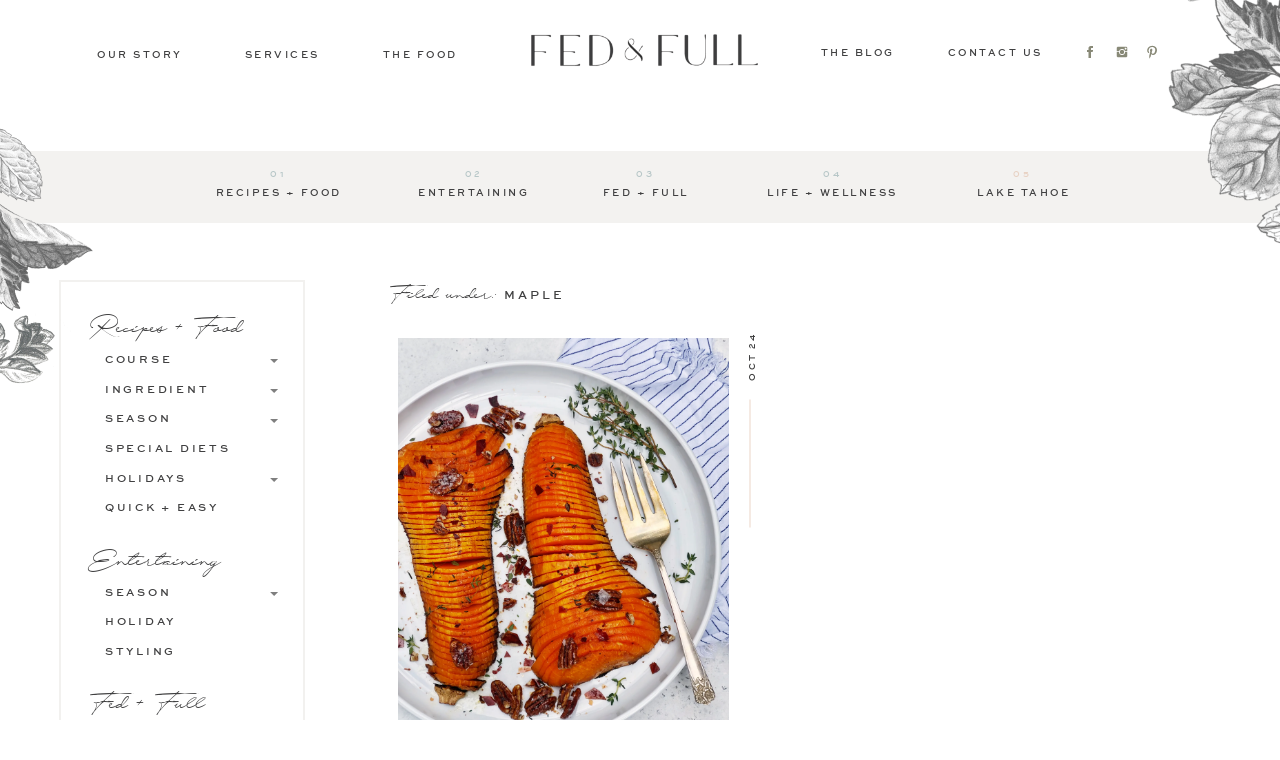

--- FILE ---
content_type: text/html; charset=UTF-8
request_url: https://fedandfull.com/tag/maple/
body_size: 22345
content:
<!DOCTYPE html>
<html lang="en-US" class="d">
<head>
<link rel="stylesheet" type="text/css" href="//lib.showit.co/engine/2.6.1/showit.css" />
<meta name='robots' content='index, follow, max-image-preview:large, max-snippet:-1, max-video-preview:-1' />

	<!-- This site is optimized with the Yoast SEO Premium plugin v24.2 (Yoast SEO v24.2) - https://yoast.com/wordpress/plugins/seo/ -->
	<title>maple Archives - Fed &amp; Full</title>
	<link rel="canonical" href="https://fedandfull.com/tag/maple/" />
	<meta property="og:locale" content="en_US" />
	<meta property="og:type" content="article" />
	<meta property="og:title" content="maple Archives" />
	<meta property="og:url" content="https://fedandfull.com/tag/maple/" />
	<meta property="og:site_name" content="Fed &amp; Full" />
	<script type="application/ld+json" class="yoast-schema-graph">{"@context":"https://schema.org","@graph":[{"@type":"CollectionPage","@id":"https://fedandfull.com/tag/maple/","url":"https://fedandfull.com/tag/maple/","name":"maple Archives - Fed &amp; Full","isPartOf":{"@id":"https://fedandfull.com/#website"},"primaryImageOfPage":{"@id":"https://fedandfull.com/tag/maple/#primaryimage"},"image":{"@id":"https://fedandfull.com/tag/maple/#primaryimage"},"thumbnailUrl":"https://i0.wp.com/fedandfull.com/wp-content/uploads/2019/10/Brown-Butter-Hasselback-Butternut-Squash.jpg?fit=3024%2C4032&ssl=1","breadcrumb":{"@id":"https://fedandfull.com/tag/maple/#breadcrumb"},"inLanguage":"en-US"},{"@type":"ImageObject","inLanguage":"en-US","@id":"https://fedandfull.com/tag/maple/#primaryimage","url":"https://i0.wp.com/fedandfull.com/wp-content/uploads/2019/10/Brown-Butter-Hasselback-Butternut-Squash.jpg?fit=3024%2C4032&ssl=1","contentUrl":"https://i0.wp.com/fedandfull.com/wp-content/uploads/2019/10/Brown-Butter-Hasselback-Butternut-Squash.jpg?fit=3024%2C4032&ssl=1","width":3024,"height":4032},{"@type":"BreadcrumbList","@id":"https://fedandfull.com/tag/maple/#breadcrumb","itemListElement":[{"@type":"ListItem","position":1,"name":"Home","item":"https://fedandfull.com/"},{"@type":"ListItem","position":2,"name":"maple"}]},{"@type":"WebSite","@id":"https://fedandfull.com/#website","url":"https://fedandfull.com/","name":"Fed &amp; Full","description":"Personal Chef Services Lake Tahoe","publisher":{"@id":"https://fedandfull.com/#organization"},"potentialAction":[{"@type":"SearchAction","target":{"@type":"EntryPoint","urlTemplate":"https://fedandfull.com/?s={search_term_string}"},"query-input":{"@type":"PropertyValueSpecification","valueRequired":true,"valueName":"search_term_string"}}],"inLanguage":"en-US"},{"@type":"Organization","@id":"https://fedandfull.com/#organization","name":"Fed & Full","url":"https://fedandfull.com/","logo":{"@type":"ImageObject","inLanguage":"en-US","@id":"https://fedandfull.com/#/schema/logo/image/","url":"https://i0.wp.com/fedandfull.com/wp-content/uploads/2019/02/FF-Logo-3.jpg?fit=1200%2C1200&ssl=1","contentUrl":"https://i0.wp.com/fedandfull.com/wp-content/uploads/2019/02/FF-Logo-3.jpg?fit=1200%2C1200&ssl=1","width":1200,"height":1200,"caption":"Fed & Full"},"image":{"@id":"https://fedandfull.com/#/schema/logo/image/"},"sameAs":["https://www.facebook.com/fedandfull","https://x.com/chefamylynne","https://www.instagram.com/fed_and_full/","https://www.pinterest.com/fedandfull/"]}]}</script>
	<!-- / Yoast SEO Premium plugin. -->


<link rel='preconnect' href='//i0.wp.com' />
<link rel='preconnect' href='//c0.wp.com' />
<link rel="alternate" type="application/rss+xml" title="Fed &amp; Full &raquo; Feed" href="https://fedandfull.com/feed/" />
<link rel="alternate" type="application/rss+xml" title="Fed &amp; Full &raquo; Comments Feed" href="https://fedandfull.com/comments/feed/" />
<link rel="alternate" type="application/rss+xml" title="Fed &amp; Full &raquo; maple Tag Feed" href="https://fedandfull.com/tag/maple/feed/" />
<link rel='stylesheet' id='wp-block-library-css' href='https://c0.wp.com/c/6.8.3/wp-includes/css/dist/block-library/style.min.css' type='text/css' media='all' />
<style id='classic-theme-styles-inline-css' type='text/css'>
/*! This file is auto-generated */
.wp-block-button__link{color:#fff;background-color:#32373c;border-radius:9999px;box-shadow:none;text-decoration:none;padding:calc(.667em + 2px) calc(1.333em + 2px);font-size:1.125em}.wp-block-file__button{background:#32373c;color:#fff;text-decoration:none}
</style>
<link rel='stylesheet' id='wphb-1-css' href='https://fedandfull.com/wp-content/uploads/hummingbird-assets/dffa0a184f29cbca030a0e55824df60e.css' type='text/css' media='all' />
<style id='jetpack-sharing-buttons-style-inline-css' type='text/css'>
.jetpack-sharing-buttons__services-list{display:flex;flex-direction:row;flex-wrap:wrap;gap:0;list-style-type:none;margin:5px;padding:0}.jetpack-sharing-buttons__services-list.has-small-icon-size{font-size:12px}.jetpack-sharing-buttons__services-list.has-normal-icon-size{font-size:16px}.jetpack-sharing-buttons__services-list.has-large-icon-size{font-size:24px}.jetpack-sharing-buttons__services-list.has-huge-icon-size{font-size:36px}@media print{.jetpack-sharing-buttons__services-list{display:none!important}}.editor-styles-wrapper .wp-block-jetpack-sharing-buttons{gap:0;padding-inline-start:0}ul.jetpack-sharing-buttons__services-list.has-background{padding:1.25em 2.375em}
</style>
<style id='global-styles-inline-css' type='text/css'>
:root{--wp--preset--aspect-ratio--square: 1;--wp--preset--aspect-ratio--4-3: 4/3;--wp--preset--aspect-ratio--3-4: 3/4;--wp--preset--aspect-ratio--3-2: 3/2;--wp--preset--aspect-ratio--2-3: 2/3;--wp--preset--aspect-ratio--16-9: 16/9;--wp--preset--aspect-ratio--9-16: 9/16;--wp--preset--color--black: #000000;--wp--preset--color--cyan-bluish-gray: #abb8c3;--wp--preset--color--white: #ffffff;--wp--preset--color--pale-pink: #f78da7;--wp--preset--color--vivid-red: #cf2e2e;--wp--preset--color--luminous-vivid-orange: #ff6900;--wp--preset--color--luminous-vivid-amber: #fcb900;--wp--preset--color--light-green-cyan: #7bdcb5;--wp--preset--color--vivid-green-cyan: #00d084;--wp--preset--color--pale-cyan-blue: #8ed1fc;--wp--preset--color--vivid-cyan-blue: #0693e3;--wp--preset--color--vivid-purple: #9b51e0;--wp--preset--gradient--vivid-cyan-blue-to-vivid-purple: linear-gradient(135deg,rgba(6,147,227,1) 0%,rgb(155,81,224) 100%);--wp--preset--gradient--light-green-cyan-to-vivid-green-cyan: linear-gradient(135deg,rgb(122,220,180) 0%,rgb(0,208,130) 100%);--wp--preset--gradient--luminous-vivid-amber-to-luminous-vivid-orange: linear-gradient(135deg,rgba(252,185,0,1) 0%,rgba(255,105,0,1) 100%);--wp--preset--gradient--luminous-vivid-orange-to-vivid-red: linear-gradient(135deg,rgba(255,105,0,1) 0%,rgb(207,46,46) 100%);--wp--preset--gradient--very-light-gray-to-cyan-bluish-gray: linear-gradient(135deg,rgb(238,238,238) 0%,rgb(169,184,195) 100%);--wp--preset--gradient--cool-to-warm-spectrum: linear-gradient(135deg,rgb(74,234,220) 0%,rgb(151,120,209) 20%,rgb(207,42,186) 40%,rgb(238,44,130) 60%,rgb(251,105,98) 80%,rgb(254,248,76) 100%);--wp--preset--gradient--blush-light-purple: linear-gradient(135deg,rgb(255,206,236) 0%,rgb(152,150,240) 100%);--wp--preset--gradient--blush-bordeaux: linear-gradient(135deg,rgb(254,205,165) 0%,rgb(254,45,45) 50%,rgb(107,0,62) 100%);--wp--preset--gradient--luminous-dusk: linear-gradient(135deg,rgb(255,203,112) 0%,rgb(199,81,192) 50%,rgb(65,88,208) 100%);--wp--preset--gradient--pale-ocean: linear-gradient(135deg,rgb(255,245,203) 0%,rgb(182,227,212) 50%,rgb(51,167,181) 100%);--wp--preset--gradient--electric-grass: linear-gradient(135deg,rgb(202,248,128) 0%,rgb(113,206,126) 100%);--wp--preset--gradient--midnight: linear-gradient(135deg,rgb(2,3,129) 0%,rgb(40,116,252) 100%);--wp--preset--font-size--small: 13px;--wp--preset--font-size--medium: 20px;--wp--preset--font-size--large: 36px;--wp--preset--font-size--x-large: 42px;--wp--preset--spacing--20: 0.44rem;--wp--preset--spacing--30: 0.67rem;--wp--preset--spacing--40: 1rem;--wp--preset--spacing--50: 1.5rem;--wp--preset--spacing--60: 2.25rem;--wp--preset--spacing--70: 3.38rem;--wp--preset--spacing--80: 5.06rem;--wp--preset--shadow--natural: 6px 6px 9px rgba(0, 0, 0, 0.2);--wp--preset--shadow--deep: 12px 12px 50px rgba(0, 0, 0, 0.4);--wp--preset--shadow--sharp: 6px 6px 0px rgba(0, 0, 0, 0.2);--wp--preset--shadow--outlined: 6px 6px 0px -3px rgba(255, 255, 255, 1), 6px 6px rgba(0, 0, 0, 1);--wp--preset--shadow--crisp: 6px 6px 0px rgba(0, 0, 0, 1);}:where(.is-layout-flex){gap: 0.5em;}:where(.is-layout-grid){gap: 0.5em;}body .is-layout-flex{display: flex;}.is-layout-flex{flex-wrap: wrap;align-items: center;}.is-layout-flex > :is(*, div){margin: 0;}body .is-layout-grid{display: grid;}.is-layout-grid > :is(*, div){margin: 0;}:where(.wp-block-columns.is-layout-flex){gap: 2em;}:where(.wp-block-columns.is-layout-grid){gap: 2em;}:where(.wp-block-post-template.is-layout-flex){gap: 1.25em;}:where(.wp-block-post-template.is-layout-grid){gap: 1.25em;}.has-black-color{color: var(--wp--preset--color--black) !important;}.has-cyan-bluish-gray-color{color: var(--wp--preset--color--cyan-bluish-gray) !important;}.has-white-color{color: var(--wp--preset--color--white) !important;}.has-pale-pink-color{color: var(--wp--preset--color--pale-pink) !important;}.has-vivid-red-color{color: var(--wp--preset--color--vivid-red) !important;}.has-luminous-vivid-orange-color{color: var(--wp--preset--color--luminous-vivid-orange) !important;}.has-luminous-vivid-amber-color{color: var(--wp--preset--color--luminous-vivid-amber) !important;}.has-light-green-cyan-color{color: var(--wp--preset--color--light-green-cyan) !important;}.has-vivid-green-cyan-color{color: var(--wp--preset--color--vivid-green-cyan) !important;}.has-pale-cyan-blue-color{color: var(--wp--preset--color--pale-cyan-blue) !important;}.has-vivid-cyan-blue-color{color: var(--wp--preset--color--vivid-cyan-blue) !important;}.has-vivid-purple-color{color: var(--wp--preset--color--vivid-purple) !important;}.has-black-background-color{background-color: var(--wp--preset--color--black) !important;}.has-cyan-bluish-gray-background-color{background-color: var(--wp--preset--color--cyan-bluish-gray) !important;}.has-white-background-color{background-color: var(--wp--preset--color--white) !important;}.has-pale-pink-background-color{background-color: var(--wp--preset--color--pale-pink) !important;}.has-vivid-red-background-color{background-color: var(--wp--preset--color--vivid-red) !important;}.has-luminous-vivid-orange-background-color{background-color: var(--wp--preset--color--luminous-vivid-orange) !important;}.has-luminous-vivid-amber-background-color{background-color: var(--wp--preset--color--luminous-vivid-amber) !important;}.has-light-green-cyan-background-color{background-color: var(--wp--preset--color--light-green-cyan) !important;}.has-vivid-green-cyan-background-color{background-color: var(--wp--preset--color--vivid-green-cyan) !important;}.has-pale-cyan-blue-background-color{background-color: var(--wp--preset--color--pale-cyan-blue) !important;}.has-vivid-cyan-blue-background-color{background-color: var(--wp--preset--color--vivid-cyan-blue) !important;}.has-vivid-purple-background-color{background-color: var(--wp--preset--color--vivid-purple) !important;}.has-black-border-color{border-color: var(--wp--preset--color--black) !important;}.has-cyan-bluish-gray-border-color{border-color: var(--wp--preset--color--cyan-bluish-gray) !important;}.has-white-border-color{border-color: var(--wp--preset--color--white) !important;}.has-pale-pink-border-color{border-color: var(--wp--preset--color--pale-pink) !important;}.has-vivid-red-border-color{border-color: var(--wp--preset--color--vivid-red) !important;}.has-luminous-vivid-orange-border-color{border-color: var(--wp--preset--color--luminous-vivid-orange) !important;}.has-luminous-vivid-amber-border-color{border-color: var(--wp--preset--color--luminous-vivid-amber) !important;}.has-light-green-cyan-border-color{border-color: var(--wp--preset--color--light-green-cyan) !important;}.has-vivid-green-cyan-border-color{border-color: var(--wp--preset--color--vivid-green-cyan) !important;}.has-pale-cyan-blue-border-color{border-color: var(--wp--preset--color--pale-cyan-blue) !important;}.has-vivid-cyan-blue-border-color{border-color: var(--wp--preset--color--vivid-cyan-blue) !important;}.has-vivid-purple-border-color{border-color: var(--wp--preset--color--vivid-purple) !important;}.has-vivid-cyan-blue-to-vivid-purple-gradient-background{background: var(--wp--preset--gradient--vivid-cyan-blue-to-vivid-purple) !important;}.has-light-green-cyan-to-vivid-green-cyan-gradient-background{background: var(--wp--preset--gradient--light-green-cyan-to-vivid-green-cyan) !important;}.has-luminous-vivid-amber-to-luminous-vivid-orange-gradient-background{background: var(--wp--preset--gradient--luminous-vivid-amber-to-luminous-vivid-orange) !important;}.has-luminous-vivid-orange-to-vivid-red-gradient-background{background: var(--wp--preset--gradient--luminous-vivid-orange-to-vivid-red) !important;}.has-very-light-gray-to-cyan-bluish-gray-gradient-background{background: var(--wp--preset--gradient--very-light-gray-to-cyan-bluish-gray) !important;}.has-cool-to-warm-spectrum-gradient-background{background: var(--wp--preset--gradient--cool-to-warm-spectrum) !important;}.has-blush-light-purple-gradient-background{background: var(--wp--preset--gradient--blush-light-purple) !important;}.has-blush-bordeaux-gradient-background{background: var(--wp--preset--gradient--blush-bordeaux) !important;}.has-luminous-dusk-gradient-background{background: var(--wp--preset--gradient--luminous-dusk) !important;}.has-pale-ocean-gradient-background{background: var(--wp--preset--gradient--pale-ocean) !important;}.has-electric-grass-gradient-background{background: var(--wp--preset--gradient--electric-grass) !important;}.has-midnight-gradient-background{background: var(--wp--preset--gradient--midnight) !important;}.has-small-font-size{font-size: var(--wp--preset--font-size--small) !important;}.has-medium-font-size{font-size: var(--wp--preset--font-size--medium) !important;}.has-large-font-size{font-size: var(--wp--preset--font-size--large) !important;}.has-x-large-font-size{font-size: var(--wp--preset--font-size--x-large) !important;}
:where(.wp-block-post-template.is-layout-flex){gap: 1.25em;}:where(.wp-block-post-template.is-layout-grid){gap: 1.25em;}
:where(.wp-block-columns.is-layout-flex){gap: 2em;}:where(.wp-block-columns.is-layout-grid){gap: 2em;}
:root :where(.wp-block-pullquote){font-size: 1.5em;line-height: 1.6;}
</style>
<link rel='stylesheet' id='cpsh-shortcodes-css' href='https://fedandfull.com/wp-content/plugins/column-shortcodes//assets/css/shortcodes.css' type='text/css' media='all' />
<link rel='stylesheet' id='jpibfi-style-css' href='https://fedandfull.com/wp-content/plugins/jquery-pin-it-button-for-images/css/client.css' type='text/css' media='all' />
<link rel='stylesheet' id='pub-style-css' href='https://fedandfull.com/wp-content/themes/showit/pubs/7jqhg5qrsfmkikhwy6-cpg/20251015183303Sbx8bdx/assets/pub.css' type='text/css' media='all' />
<script type="text/javascript" src="https://fedandfull.com/wp-content/uploads/hummingbird-assets/f53a20b47d161062080d1389e3e6bd57.js" id="wphb-2-js"></script>
<script type="text/javascript" id="wphb-2-js-after">
/* <![CDATA[ */
$ = jQuery;
/* ]]> */
</script>
<script type="text/javascript" src="https://fedandfull.com/wp-content/plugins/dropdown-menu-widget/scripts/include.js" id="dropdown-ie-support-js"></script>
<script type="text/javascript" src="https://fedandfull.com/wp-content/themes/showit/pubs/7jqhg5qrsfmkikhwy6-cpg/20251015183303Sbx8bdx/assets/pub.js" id="pub-script-js"></script>
<link rel="https://api.w.org/" href="https://fedandfull.com/wp-json/" /><link rel="alternate" title="JSON" type="application/json" href="https://fedandfull.com/wp-json/wp/v2/tags/327" /><link rel="EditURI" type="application/rsd+xml" title="RSD" href="https://fedandfull.com/xmlrpc.php?rsd" />
<style type="text/css">
	a.pinit-button.custom span {
	background-image: url("http://fedandfull.com/wp-content/uploads/2019/02/PIn2.png");	}

	.pinit-hover {
		opacity: 1 !important;
		filter: alpha(opacity=100) !important;
	}
	a.pinit-button {
	border-bottom: 0 !important;
	box-shadow: none !important;
	margin-bottom: 0 !important;
}
a.pinit-button::after {
    display: none;
}</style>
		<style type="text/css"> .tippy-box[data-theme~="wprm"] { background-color: #333333; color: #FFFFFF; } .tippy-box[data-theme~="wprm"][data-placement^="top"] > .tippy-arrow::before { border-top-color: #333333; } .tippy-box[data-theme~="wprm"][data-placement^="bottom"] > .tippy-arrow::before { border-bottom-color: #333333; } .tippy-box[data-theme~="wprm"][data-placement^="left"] > .tippy-arrow::before { border-left-color: #333333; } .tippy-box[data-theme~="wprm"][data-placement^="right"] > .tippy-arrow::before { border-right-color: #333333; } .tippy-box[data-theme~="wprm"] a { color: #FFFFFF; } .wprm-comment-rating svg { width: 18px !important; height: 18px !important; } img.wprm-comment-rating { width: 90px !important; height: 18px !important; } body { --comment-rating-star-color: #343434; } body { --wprm-popup-font-size: 16px; } body { --wprm-popup-background: #ffffff; } body { --wprm-popup-title: #000000; } body { --wprm-popup-content: #444444; } body { --wprm-popup-button-background: #444444; } body { --wprm-popup-button-text: #ffffff; }.wprm-block-text-bold {
    font-weight: normal !important;
}

.wprm-recipe-template-compact {
    border-style: solid !important;
    border-width: 3px !important;
    border-color: #cad1d2 !important;
    background: #ffffff !important;
    border-radius: 0px;
    padding: 30px !important;
}

.wprm-recipe-ingredients-header {
    margin-top: .2em !important;
}

.wprm-block-text-normal {
    font-weight: 400;
    line-height: 2;
    font-family: 'tenor sans', sans-serif;
    text-transform: none;
}

.wprm-block-text-bold {
    font-weight: normal !important;
    font-family: 'montserrat', sans-serif;
    letter-spacing: 2px;
    font-size: .8em;
    text-transform: uppercase;
}

.wprm-recipe-template-compact li {
    margin: 12px 0px 0px 17px !important;
    padding: 0 !important;
    font-family: 'tenor sans' !important;
}

.wprm-recipe-link {
    color: #ffffff !important;
    background-color: #cad1d2 !important;
    border-color: #ffffff !important;
    border-radius: 0px !important;
    text-transform: uppercase !important;
    padding: 10px 5px !important;
    text-decoration: none !important;
    font-weight: bold !important;
}

.wprm-block-text-faded {
    opacity: .9;
    font-family: 'montserrat', sans-serif;
    text-transform: uppercase;
    letter-spacing: 1px;
    font-size: .9em;
    color: #a4b2b5;
}

.wprm-recipe-template-compact h3 {
    text-align: left !important;
}

.wprm-recipe-times-container {
    border-width: 2px !important;
    border-style: solid;
    border-color: #f2f1ef !important;
}

.wprm-recipe-block-container-table {
    border-width: 2px !important;
    border-style: solid;
    border-color: #f2f1ef !important;
}


.wprm-recipe-instructions-container .wprm-recipe-instruction-text {
    font-size: 1.1em;
    line-height: 2;
}</style><style type="text/css">.wprm-glossary-term {color: #5A822B;text-decoration: underline;cursor: help;}</style>

<!-- Dropdown Menu Widget Styles by shailan (https://metinsaylan.com) v1.9.7 on wp6.8.3 -->
<link rel="stylesheet" href="https://fedandfull.com/wp-content/plugins/dropdown-menu-widget/css/shailan-dropdown.min.css" type="text/css" />
<link rel="stylesheet" href="https://fedandfull.com/wp-content/plugins/dropdown-menu-widget/themes/simple.css" type="text/css" />
<style type="text/css" media="all">
	ul.dropdown { white-space: nowrap; }
	/* Selected overlay: soft */
	.shailan-dropdown-menu .dropdown-horizontal-container, ul.dropdown li{ background-color:#ffffff; }
	ul.dropdown a,
	ul.dropdown a:link,
	ul.dropdown a:visited,
	ul.dropdown li { color: #404041; }
	ul.dropdown a:hover,
	ul.dropdown li:hover { color: #cad1d2; }
	ul.dropdown a:active	{ color: #cad1d2; }

	ul.dropdown li.hover a, ul.dropdown li:hover a{ background-color: #ffffff; }
	ul.dropdown li.hover ul li, ul.dropdown li:hover ul li{ background-color: #ffffff;
		color: #404041; }

	ul.dropdown li.hover ul li.hover, ul.dropdown li:hover ul li:hover { background-image: none; }
	ul.dropdown li.hover a:hover, ul.dropdown li:hover a:hover { background-color: #ffffff; }

	ul.dropdown ul{ background-image:none; background-color:#ffffff; border:1px solid #ffffff; }
	ul.dropdown-vertical li { border-bottom:1px solid #ffffff; }
	
ul.dropdown li.parent>a{
	padding-right:25px;
}
ul.dropdown li.parent>a:after{
	content:""; position:absolute; top: 45%; right:6px;width:0;height:0;
	border-top:4px solid rgba(0,0,0,0.5);border-right:4px solid transparent;border-left:4px solid transparent }
ul.dropdown li.parent:hover>a:after{
	content:"";position:absolute; top: 45%; right:6px; width:0; height:0;
	border-top:4px solid rgba(0,0,0,0.5);border-right:4px solid transparent;border-left:4px solid transparent }
ul.dropdown li li.parent>a:after{
	content:"";position:absolute;top: 40%; right:5px;width:0;height:0;
	border-left:4px solid rgba(0,0,0,0.5);border-top:4px solid transparent;border-bottom:4px solid transparent }
ul.dropdown li li.parent:hover>a:after{
	content:"";position:absolute;top: 40%; right:5px;width:0;height:0;
	border-left:4px solid rgba(0,0,0,0.5);border-top:4px solid transparent;border-bottom:4px solid transparent }

ul.dropdown li.hover, ul.dropdown li:hover { background-color: #ffffff; color: #000; }

div.shailan-dropdown-menu ul.dropdown-vertical {
    border-bottom: 0px;
    border-top: 0px solid #fff;
    border-right: 0px solid #fff;
}

ul.dropdown-vertical ul {
    border-bottom: 0;
    border: 2px Solid #f2f1ef !important;
}

ul.dropdown li {
    border-style: solid;
    border-width: 0px 0px 0px 0px;
    border-color: #fff;
    background-color: #fff;
    color: #b9c7c7;
    text-align: left;
    padding: 6px;
}

li.current-menu-ancestor a, li.current-menu-ancestor a:visited, li.current-menu-ancestor a:link {
    text-decoration: none;
}

ul.dropdown a:active	{ color: #404041; }


ul.dropdown ul li {
    text-align: left;
    border-left: 0px solid #ddd;
}

ul.dropdown-vertical.dropdown-align-left ul {
    top: 1px;
    left: 105%;
    right: auto;
    letter-spacing: 2px;
    padding-left: 0;
    padding-right: 0;
}

</style>
<!-- /Dropdown Menu Widget Styles -->

 
<meta charset="UTF-8" />
<meta name="viewport" content="width=device-width, initial-scale=1" />
<link rel="icon" type="image/png" href="//static.showit.co/200/KQS0UCLJQUWkCcWSnbA1wg/83310/fav.png" />
<link rel="preconnect" href="https://static.showit.co" />


<style>
@font-face{font-family:Excellent Signature;src:url('//static.showit.co/file/PbdrgUdAQJG1S0ryG1ikiw/shared/excellent_signature-webfont.woff');}
@font-face{font-family:Sweetsans;src:url('//static.showit.co/file/C9vEC62xQG-6oDuTS85Rvg/shared/sweet_-_sweetsans-medium-webfont.woff');}
@font-face{font-family:Haboro;src:url('//static.showit.co/file/q9ljGxkRSBePF6Jd8XRQag/shared/haborocontrastnormregular-webfont.woff');}
@font-face{font-family:Audrey Normal;src:url('//static.showit.co/file/cDPePL6dRfqf3_xK1eGWgQ/shared/audrey-normal-webfont.woff');}
</style>
<script id="init_data" type="application/json">
{"mobile":{"w":320,"bgMediaType":"none","bgFillType":"color","bgColor":"colors-7"},"desktop":{"w":1200,"defaultTrIn":{"type":"fade"},"defaultTrOut":{"type":"fade"},"bgColor":"colors-7","bgMediaType":"none","bgFillType":"color"},"sid":"7jqhg5qrsfmkikhwy6-cpg","break":768,"assetURL":"//static.showit.co","contactFormId":"83310/195652","cfAction":"aHR0cHM6Ly9jbGllbnRzZXJ2aWNlLnNob3dpdC5jb20vY29udGFjdGZvcm0=","sgAction":"aHR0cHM6Ly9jbGllbnRzZXJ2aWNlLnNob3dpdC5jby9zb2NpYWxncmlk","blockData":[{"slug":"mobile-scrolling-nav","visible":"m","states":[{"d":{"bgFillType":"color","bgColor":"#000000:0","bgMediaType":"none"},"m":{"bgFillType":"color","bgColor":"#000000:0","bgMediaType":"none"},"slug":"view-1"},{"d":{"bgFillType":"color","bgColor":"#000000:0","bgMediaType":"none"},"m":{"bgFillType":"color","bgColor":"#000000:0","bgMediaType":"none"},"slug":"view-1-1"}],"d":{"h":62,"w":1200,"locking":{"side":"t","scrollOffset":1},"bgFillType":"color","bgColor":"#000000:0","bgMediaType":"none"},"m":{"h":1,"w":320,"locking":{"scrollOffset":1},"trIn":{"type":"fade","duration":0.5,"direction":"none"},"bgFillType":"color","bgColor":"#000000:0","bgMediaType":"none","tr":{"in":{"cl":"fadeIn","d":0.5,"dl":"0"}}},"stateTrans":[{},{}]},{"slug":"header","visible":"a","states":[],"d":{"h":100,"w":1200,"locking":{"scrollOffset":1},"bgFillType":"color","bgColor":"#000000:0","bgMediaType":"none"},"m":{"h":54,"w":320,"locking":{"scrollOffset":1},"bgFillType":"color","bgColor":"#000000:0","bgMediaType":"none"}},{"slug":"categories-bar","visible":"a","states":[],"d":{"h":121,"w":1200,"locking":{},"trIn":{"type":"slide","direction":"Down"},"bgFillType":"color","bgColor":"#000000:0","bgMediaType":"none","tr":{"in":{"cl":"slideInDown","d":"0.5","dl":"0"}}},"m":{"h":60,"w":320,"locking":{},"stateTrIn":{"type":"slide","direction":"Right"},"stateTrOut":{"type":"fade","direction":"none"},"bgFillType":"color","bgColor":"colors-3:90","bgMediaType":"none"}},{"slug":"sidebar2","visible":"d","states":[],"d":{"h":54,"w":1200,"bgFillType":"color","bgColor":"#000000:0","bgMediaType":"none"},"m":{"h":200,"w":320,"bgFillType":"color","bgColor":"colors-7","bgMediaType":"none"}},{"slug":"post-meta","visible":"a","states":[{"d":{"bgFillType":"color","bgColor":"#000000:0","bgMediaType":"none"},"m":{"bgFillType":"color","bgColor":"#000000:0","bgMediaType":"none"},"slug":"view-1"},{"d":{"bgFillType":"color","bgColor":"#000000:0","bgMediaType":"none"},"m":{"bgFillType":"color","bgColor":"#000000:0","bgMediaType":"none"},"slug":"view-2"}],"d":{"h":627,"w":1200,"nature":"dH","bgFillType":"color","bgColor":"#000000:0","bgMediaType":"none"},"m":{"h":873,"w":320,"nature":"dH","bgFillType":"color","bgColor":"#000000:0","bgMediaType":"none"},"stateTrans":[{},{}]},{"slug":"buffer","visible":"a","states":[],"d":{"h":97,"w":1200,"bgFillType":"color","bgColor":"colors-7","bgMediaType":"none"},"m":{"h":4,"w":320,"bgFillType":"color","bgColor":"colors-7","bgMediaType":"none"}},{"slug":"pagination","visible":"a","states":[],"d":{"h":181,"w":1200,"bgFillType":"color","bgColor":"#000000:0","bgMediaType":"none"},"m":{"h":129,"w":320,"nature":"dH","bgFillType":"color","bgColor":"#FFFFFF","bgMediaType":"none"}},{"slug":"footer-blog","visible":"a","states":[{"d":{"bgFillType":"color","bgColor":"#000000:0","bgMediaType":"none"},"m":{"bgFillType":"color","bgColor":"#000000:0","bgMediaType":"none"},"slug":"view-1"},{"d":{"bgFillType":"color","bgColor":"#000000:0","bgMediaType":"none"},"m":{"bgFillType":"color","bgColor":"#000000:0","bgMediaType":"none"},"slug":"view-2"}],"d":{"h":462,"w":1200,"bgFillType":"color","bgColor":"colors-7","bgMediaType":"none"},"m":{"h":496,"w":320,"bgFillType":"color","bgColor":"colors-7","bgMediaType":"none"},"stateTrans":[{},{}]},{"slug":"categories","visible":"m","states":[],"d":{"h":400,"w":1200,"bgFillType":"color","bgColor":"colors-7","bgMediaType":"none"},"m":{"h":510,"w":320,"locking":{"side":"t"},"nature":"wH","bgFillType":"color","bgColor":"#000000:0","bgMediaType":"none"}}],"elementData":[{"type":"icon","visible":"a","id":"mobile-scrolling-nav_view-1_0","blockId":"mobile-scrolling-nav","m":{"x":3,"y":10,"w":37,"h":37,"a":0},"d":{"x":1129,"y":3,"w":58,"h":58,"a":0,"lockH":"r"},"pc":[{"type":"show","block":"mobile-scrolling-nav"}]},{"type":"simple","visible":"a","id":"mobile-scrolling-nav_view-1-1_0","blockId":"mobile-scrolling-nav","m":{"x":-6,"y":-1,"w":329,"h":580,"a":0},"d":{"x":0,"y":-1,"w":1201,"h":78,"a":0,"lockH":"s"}},{"type":"icon","visible":"a","id":"mobile-scrolling-nav_view-1-1_1","blockId":"mobile-scrolling-nav","m":{"x":128,"y":411,"w":18,"h":18,"a":0},"d":{"x":963,"y":29,"w":16,"h":16,"a":0}},{"type":"icon","visible":"a","id":"mobile-scrolling-nav_view-1-1_2","blockId":"mobile-scrolling-nav","m":{"x":166,"y":412,"w":17,"h":16,"a":0},"d":{"x":1000,"y":30,"w":14,"h":14,"a":0}},{"type":"icon","visible":"a","id":"mobile-scrolling-nav_view-1-1_3","blockId":"mobile-scrolling-nav","m":{"x":204,"y":412,"w":17,"h":16,"a":0},"d":{"x":1036,"y":31,"w":14,"h":14,"a":0}},{"type":"icon","visible":"a","id":"mobile-scrolling-nav_view-1-1_4","blockId":"mobile-scrolling-nav","m":{"x":241,"y":412,"w":17,"h":16,"a":0},"d":{"x":1068,"y":30,"w":16,"h":16,"a":0}},{"type":"text","visible":"m","id":"mobile-scrolling-nav_view-1-1_5","blockId":"mobile-scrolling-nav","m":{"x":143,"y":17,"w":179,"h":40,"a":0},"d":{"x":420,"y":1,"w":360,"h":60,"a":0}},{"type":"text","visible":"a","id":"mobile-scrolling-nav_view-1-1_6","blockId":"mobile-scrolling-nav","m":{"x":77,"y":82,"w":183,"h":21,"a":0},"d":{"x":117,"y":28,"w":106,"h":26,"a":0}},{"type":"text","visible":"a","id":"mobile-scrolling-nav_view-1-1_7","blockId":"mobile-scrolling-nav","m":{"x":77,"y":135,"w":183,"h":21,"a":0},"d":{"x":235,"y":28,"w":106,"h":26,"a":0}},{"type":"text","visible":"a","id":"mobile-scrolling-nav_view-1-1_8","blockId":"mobile-scrolling-nav","m":{"x":84,"y":189,"w":176,"h":21,"a":0},"d":{"x":361,"y":28,"w":140,"h":26,"a":0}},{"type":"text","visible":"a","id":"mobile-scrolling-nav_view-1-1_9","blockId":"mobile-scrolling-nav","m":{"x":71,"y":242,"w":189,"h":21,"a":0},"d":{"x":519,"y":28,"w":114,"h":26,"a":0}},{"type":"text","visible":"a","id":"mobile-scrolling-nav_view-1-1_10","blockId":"mobile-scrolling-nav","m":{"x":58,"y":296,"w":202,"h":21,"a":0},"d":{"x":654,"y":28,"w":121,"h":26,"a":0}},{"type":"text","visible":"a","id":"mobile-scrolling-nav_view-1-1_11","blockId":"mobile-scrolling-nav","m":{"x":77,"y":349,"w":183,"h":21,"a":0},"d":{"x":799,"y":28,"w":128,"h":26,"a":0}},{"type":"simple","visible":"m","id":"mobile-scrolling-nav_view-1-1_12","blockId":"mobile-scrolling-nav","m":{"x":284,"y":65,"w":1,"h":379,"a":0},"d":{"x":360,"y":19,"w":480,"h":24.8,"a":0}},{"type":"graphic","visible":"m","id":"mobile-scrolling-nav_view-1-1_13","blockId":"mobile-scrolling-nav","m":{"x":-2,"y":318,"w":90,"h":249,"a":0},"d":{"x":593,"y":10,"w":15,"h":43,"a":0},"c":{"key":"U4jo2c-uSlivhV_LrREY4w/83310/ff-art-3.png","aspect_ratio":0.35762}},{"type":"icon","visible":"a","id":"mobile-scrolling-nav_view-1-1_14","blockId":"mobile-scrolling-nav","m":{"x":9,"y":24,"w":25,"h":25,"a":0},"d":{"x":1146,"y":19,"w":30,"h":30,"a":0,"lockH":"r"}},{"type":"graphic","visible":"d","id":"mobile-scrolling-nav_1","blockId":"mobile-scrolling-nav","m":{"x":144,"y":11,"w":32,"h":53,"a":0},"d":{"x":16,"y":12,"w":30,"h":50,"a":0,"lockH":"l"},"c":{"key":"Dgdqax0WTwuELGm1eG3oGA/shared/ff-submark-charcoal.png","aspect_ratio":0.59754}},{"type":"graphic","visible":"a","id":"header_0","blockId":"header","m":{"x":269,"y":-12,"w":68,"h":167,"a":4},"d":{"x":1086,"y":-65,"w":132,"h":320,"a":0,"lockH":"r"},"c":{"key":"WneSvENpS66Q7xwP590KlA/83310/ff-art-1_991b646a64fe1da5fbb5e5c7dd3a982e.png","aspect_ratio":0.41667}},{"type":"icon","visible":"d","id":"header_1","blockId":"header","m":{"x":135,"y":5,"w":50,"h":50,"a":0},"d":{"x":1042,"y":44,"w":16,"h":16,"a":0}},{"type":"icon","visible":"d","id":"header_2","blockId":"header","m":{"x":135,"y":5,"w":50,"h":50,"a":0},"d":{"x":1075,"y":45,"w":14,"h":14,"a":0}},{"type":"icon","visible":"d","id":"header_3","blockId":"header","m":{"x":135,"y":5,"w":50,"h":50,"a":0},"d":{"x":1105,"y":45,"w":14,"h":14,"a":0}},{"type":"text","visible":"d","id":"header_4","blockId":"header","m":{"x":53,"y":41,"w":83,"h":21,"a":0},"d":{"x":891,"y":41,"w":128,"h":26,"a":0}},{"type":"text","visible":"d","id":"header_5","blockId":"header","m":{"x":53,"y":41,"w":83,"h":21,"a":0},"d":{"x":757,"y":41,"w":121,"h":26,"a":0}},{"type":"graphic","visible":"a","id":"header_6","blockId":"header","m":{"x":105,"y":15,"w":114,"h":21,"a":0},"d":{"x":485,"y":29,"w":236,"h":41,"a":0},"c":{"key":"862EKbNETW6AjKDJHa4mow/83310/ff-logo_018d4d5408f5f66bb78aa4a7a2aa9a58.png","aspect_ratio":5.6338}},{"type":"text","visible":"d","id":"header_7","blockId":"header","m":{"x":53,"y":41,"w":83,"h":21,"a":0},"d":{"x":323,"y":43,"w":114,"h":26,"a":0}},{"type":"text","visible":"d","id":"header_8","blockId":"header","m":{"x":53,"y":41,"w":83,"h":21,"a":0},"d":{"x":172,"y":43,"w":140,"h":26,"a":0}},{"type":"text","visible":"d","id":"header_9","blockId":"header","m":{"x":53,"y":41,"w":83,"h":21,"a":0},"d":{"x":47,"y":43,"w":106,"h":26,"a":0}},{"type":"graphic","visible":"m","id":"header_10","blockId":"header","m":{"x":105,"y":15,"w":114,"h":21,"a":0},"d":{"x":485,"y":29,"w":236,"h":41,"a":0},"c":{"key":"DPetavwtTdyBUa3GIPq1SA/shared/ff-logo.png","aspect_ratio":5.6338}},{"type":"simple","visible":"d","id":"categories-bar_0","blockId":"categories-bar","m":{"x":48,"y":9,"w":224,"h":42,"a":0},"d":{"x":0,"y":51,"w":1200,"h":72,"a":0,"lockH":"s"}},{"type":"text","visible":"d","id":"categories-bar_1","blockId":"categories-bar","m":{"x":129,"y":112,"w":113,"h":15,"a":0},"d":{"x":221,"y":64,"w":34,"h":16,"a":0}},{"type":"text","visible":"d","id":"categories-bar_2","blockId":"categories-bar","m":{"x":169,"y":10,"w":111,"h":22,"a":0},"d":{"x":153,"y":81,"w":171,"h":16,"a":0}},{"type":"text","visible":"d","id":"categories-bar_3","blockId":"categories-bar","m":{"x":269,"y":112,"w":113,"h":15,"a":0},"d":{"x":416,"y":64,"w":34,"h":16,"a":0}},{"type":"text","visible":"d","id":"categories-bar_4","blockId":"categories-bar","m":{"x":40,"y":10,"w":111,"h":22,"a":0},"d":{"x":348,"y":81,"w":171,"h":16,"a":0}},{"type":"text","visible":"d","id":"categories-bar_5","blockId":"categories-bar","m":{"x":129,"y":153,"w":113,"h":15,"a":0},"d":{"x":588,"y":64,"w":34,"h":16,"a":0}},{"type":"text","visible":"d","id":"categories-bar_6","blockId":"categories-bar","m":{"x":5,"y":36,"w":95,"h":22,"a":0},"d":{"x":520,"y":81,"w":171,"h":16,"a":0}},{"type":"text","visible":"d","id":"categories-bar_7","blockId":"categories-bar","m":{"x":269,"y":153,"w":113,"h":15,"a":0},"d":{"x":775,"y":64,"w":34,"h":16,"a":0}},{"type":"text","visible":"d","id":"categories-bar_8","blockId":"categories-bar","m":{"x":100,"y":36,"w":130,"h":22,"a":0},"d":{"x":707,"y":81,"w":171,"h":16,"a":0}},{"type":"text","visible":"d","id":"categories-bar_9","blockId":"categories-bar","m":{"x":269,"y":153,"w":113,"h":15,"a":0},"d":{"x":965,"y":64,"w":34,"h":16,"a":0}},{"type":"text","visible":"d","id":"categories-bar_10","blockId":"categories-bar","m":{"x":41,"y":64,"w":111,"h":22,"a":0},"d":{"x":919,"y":81,"w":129,"h":16,"a":0}},{"type":"text","visible":"a","id":"categories-bar_11","blockId":"categories-bar","m":{"x":-9,"y":8,"w":134,"h":23,"a":0},"d":{"x":350,"y":170,"w":125,"h":38,"a":0}},{"type":"text","visible":"a","id":"categories-bar_12","blockId":"categories-bar","m":{"x":19,"y":30,"w":219,"h":19,"a":0},"d":{"x":464,"y":181,"w":328,"h":22,"a":0}},{"type":"text","visible":"m","id":"categories-bar_13","blockId":"categories-bar","m":{"x":233,"y":18,"w":53,"h":25,"a":0},"d":{"x":566,"y":192,"w":67.2,"h":16,"a":0},"pc":[{"type":"show","block":"categories"}]},{"type":"simple","visible":"d","id":"sidebar2_0","blockId":"sidebar2","m":{"x":-10,"y":19,"w":295,"h":128,"a":0},"d":{"x":19,"y":59,"w":246,"h":806,"a":0}},{"type":"text","visible":"a","id":"sidebar2_1","blockId":"sidebar2","m":{"x":114,"y":92,"w":91.8,"h":17,"a":0},"d":{"x":46,"y":795,"w":192,"h":23,"a":0}},{"type":"simple","visible":"a","id":"sidebar2_2","blockId":"sidebar2","m":{"x":48,"y":171,"w":224,"h":1,"a":0},"d":{"x":44,"y":826,"w":197,"h":1,"a":0}},{"type":"graphic","visible":"d","id":"sidebar2_3","blockId":"sidebar2","m":{"x":-3,"y":112,"w":64,"h":164,"a":180},"d":{"x":-14,"y":-102,"w":108,"h":274,"a":-175,"lockH":"l"},"c":{"key":"UcO_-9EuTRSz64pumZdkbw/83310/ff-art-2.png","aspect_ratio":0.39293}},{"type":"text","visible":"a","id":"sidebar2_4","blockId":"sidebar2","m":{"x":16,"y":33,"w":139,"h":145,"a":0},"d":{"x":50,"y":70,"w":194,"h":715,"a":0}},{"type":"simple","visible":"a","id":"post-meta_view-1_0","blockId":"post-meta","m":{"x":239,"y":89,"w":103,"h":1,"a":-90},"d":{"x":646,"y":188,"w":128,"h":1,"a":-90}},{"type":"text","visible":"a","id":"post-meta_view-1_1","blockId":"post-meta","m":{"x":255,"y":184,"w":70,"h":16,"a":90},"d":{"x":675,"y":57,"w":75,"h":22,"a":-90}},{"type":"text","visible":"a","id":"post-meta_view-1_2","blockId":"post-meta","m":{"x":34,"y":326,"w":254,"h":55,"a":0},"d":{"x":358,"y":482,"w":328,"h":90,"a":0}},{"type":"simple","visible":"a","id":"post-meta_view-1_3","blockId":"post-meta","m":{"x":50,"y":38,"w":223,"h":268,"a":0},"d":{"x":359,"y":64,"w":330,"h":396,"a":0}},{"type":"text","visible":"a","id":"post-meta_view-1_4","blockId":"post-meta","m":{"x":128,"y":133,"w":88,"h":81,"a":-17},"d":{"x":488,"y":234,"w":99,"h":40,"a":-14}},{"type":"graphic","visible":"a","id":"post-meta_view-1_5","blockId":"post-meta","m":{"x":49,"y":37,"w":225,"h":270,"a":0,"gs":{"p":105}},"d":{"x":358,"y":63,"w":331,"h":399,"a":0,"gs":{"t":"cover","p":105}},"c":{"key":"jq3XiJQVSzuSWZ0urGuWcg/83310/1.png","aspect_ratio":0.78329}},{"type":"simple","visible":"a","id":"post-meta_view-1_6","blockId":"post-meta","m":{"x":115,"y":396,"w":92,"h":31,"a":0},"d":{"x":358,"y":583,"w":122,"h":38,"a":0}},{"type":"text","visible":"a","id":"post-meta_view-1_7","blockId":"post-meta","m":{"x":119,"y":402,"w":84,"h":17,"a":0},"d":{"x":372,"y":590,"w":92,"h":20,"a":0}},{"type":"simple","visible":"a","id":"post-meta_view-2_0","blockId":"post-meta","m":{"x":239,"y":520,"w":103,"h":1,"a":-90},"d":{"x":1067,"y":185,"w":128,"h":1,"a":-90}},{"type":"text","visible":"a","id":"post-meta_view-2_1","blockId":"post-meta","m":{"x":255,"y":615,"w":70,"h":16,"a":90},"d":{"x":1094,"y":57,"w":75,"h":22,"a":-90}},{"type":"text","visible":"a","id":"post-meta_view-2_2","blockId":"post-meta","m":{"x":38,"y":757,"w":250,"h":46,"a":0},"d":{"x":781,"y":482,"w":328,"h":57,"a":0}},{"type":"simple","visible":"a","id":"post-meta_view-2_3","blockId":"post-meta","m":{"x":50,"y":469,"w":223,"h":268,"a":0},"d":{"x":782,"y":64,"w":330,"h":396,"a":0}},{"type":"text","visible":"a","id":"post-meta_view-2_4","blockId":"post-meta","m":{"x":128,"y":564,"w":88,"h":81,"a":-17},"d":{"x":911,"y":234,"w":99,"h":40,"a":-14}},{"type":"graphic","visible":"a","id":"post-meta_view-2_5","blockId":"post-meta","m":{"x":49,"y":468,"w":225,"h":270,"a":0,"gs":{"p":105}},"d":{"x":781,"y":63,"w":331,"h":399,"a":0,"gs":{"t":"cover","p":105}},"c":{"key":"JmUlaOVPSjid3a-MACPvSg/83310/monika-grabkowska-503879-unsplash.jpg","aspect_ratio":0.66667}},{"type":"simple","visible":"a","id":"post-meta_view-2_6","blockId":"post-meta","m":{"x":115,"y":822,"w":92,"h":31,"a":0},"d":{"x":781,"y":583,"w":117,"h":38,"a":0}},{"type":"text","visible":"a","id":"post-meta_view-2_7","blockId":"post-meta","m":{"x":119,"y":828,"w":84,"h":17,"a":0},"d":{"x":795,"y":590,"w":95,"h":20,"a":0}},{"type":"text","visible":"a","id":"pagination_0","blockId":"pagination","m":{"x":16,"y":57,"w":130,"h":22,"a":0},"d":{"x":173,"y":65,"w":374,"h":56,"a":0}},{"type":"text","visible":"a","id":"pagination_1","blockId":"pagination","m":{"x":175,"y":57,"w":128,"h":26,"a":0},"d":{"x":658,"y":65,"w":433,"h":63,"a":0}},{"type":"simple","visible":"a","id":"pagination_2","blockId":"pagination","m":{"x":140,"y":64,"w":41,"h":1,"a":-90},"d":{"x":558,"y":73,"w":85,"h":1,"a":0}},{"type":"simple","visible":"a","id":"footer-blog_0","blockId":"footer-blog","m":{"x":10,"y":20,"w":300,"h":440,"a":0},"d":{"x":30,"y":53,"w":1140,"h":373,"a":0,"lockH":"s"}},{"type":"graphic","visible":"a","id":"footer-blog_1","blockId":"footer-blog","m":{"x":-8,"y":-17,"w":80,"h":228,"a":0},"d":{"x":-2,"y":-125,"w":162,"h":452,"a":0,"lockH":"l"},"c":{"key":"lGzuYWZkRc6GDLkqLCCvIw/shared/ff-art-3.png","aspect_ratio":0.35762}},{"type":"graphic","visible":"a","id":"footer-blog_view-1_0","blockId":"footer-blog","m":{"x":29,"y":373,"w":117,"h":59,"a":0},"d":{"x":252,"y":253,"w":173,"h":86,"a":0},"c":{"key":"zvq9NkdxSCizlkDXxT86HQ/shared/ff-signup.png","aspect_ratio":2.01005}},{"type":"iframe","visible":"d","id":"footer-blog_view-1_1","blockId":"footer-blog","m":{"x":49,"y":305,"w":222,"h":106,"a":0},"d":{"x":274,"y":270,"w":805,"h":60,"a":0}},{"type":"icon","visible":"a","id":"footer-blog_view-1_2","blockId":"footer-blog","m":{"x":155,"y":403,"w":15,"h":15,"a":0},"d":{"x":329,"y":124,"w":16,"h":16,"a":0}},{"type":"icon","visible":"a","id":"footer-blog_view-1_3","blockId":"footer-blog","m":{"x":190,"y":404,"w":14,"h":14,"a":0},"d":{"x":382,"y":125,"w":14,"h":14,"a":0}},{"type":"icon","visible":"a","id":"footer-blog_view-1_4","blockId":"footer-blog","m":{"x":224,"y":404,"w":14,"h":14,"a":0},"d":{"x":807,"y":125,"w":14,"h":14,"a":0}},{"type":"icon","visible":"a","id":"footer-blog_view-1_5","blockId":"footer-blog","m":{"x":258,"y":403,"w":16,"h":16,"a":0},"d":{"x":858,"y":124,"w":17,"h":17,"a":0}},{"type":"iframe","visible":"a","id":"footer-blog_view-2_0","blockId":"footer-blog","m":{"x":49,"y":345,"w":222,"h":106,"a":0},"d":{"x":100,"y":270,"w":805,"h":60,"a":0}},{"type":"icon","visible":"m","id":"footer-blog_view-2_1","blockId":"footer-blog","m":{"x":271,"y":352,"w":16,"h":16,"a":0},"d":{"x":550,"y":151,"w":100,"h":100,"a":0}},{"type":"simple","visible":"a","id":"footer-blog_3","blockId":"footer-blog","m":{"x":59,"y":66,"w":201,"h":40,"a":0},"d":{"x":440,"y":107,"w":320,"h":47,"a":0}},{"type":"text","visible":"a","id":"footer-blog_4","blockId":"footer-blog","m":{"x":64,"y":74,"w":190,"h":28,"a":0},"d":{"x":454,"y":118,"w":292,"h":24,"a":0}},{"type":"graphic","visible":"a","id":"footer-blog_5","blockId":"footer-blog","m":{"x":149,"y":1,"w":22,"h":37,"a":0},"d":{"x":585,"y":364,"w":30,"h":49,"a":0},"c":{"key":"Dgdqax0WTwuELGm1eG3oGA/shared/ff-submark-charcoal.png","aspect_ratio":0.59754}},{"type":"graphic","visible":"a","id":"footer-blog_6","blockId":"footer-blog","m":{"x":149,"y":1,"w":22,"h":37,"a":0},"d":{"x":585,"y":364,"w":30,"h":49,"a":0},"c":{"key":"Dgdqax0WTwuELGm1eG3oGA/shared/ff-submark-charcoal.png","aspect_ratio":0.59754}},{"type":"text","visible":"d","id":"footer-blog_7","blockId":"footer-blog","m":{"x":129,"y":220,"w":63,"h":15,"a":0},"d":{"x":449,"y":382,"w":121,"h":16,"a":0}},{"type":"text","visible":"d","id":"footer-blog_8","blockId":"footer-blog","m":{"x":129,"y":220,"w":63,"h":15,"a":0},"d":{"x":630,"y":382,"w":121,"h":16,"a":0}},{"type":"text","visible":"a","id":"footer-blog_9","blockId":"footer-blog","m":{"x":86,"y":123,"w":150,"h":21,"a":0},"d":{"x":157,"y":214,"w":106,"h":26,"a":0}},{"type":"text","visible":"a","id":"footer-blog_10","blockId":"footer-blog","m":{"x":86,"y":162,"w":150,"h":21,"a":0},"d":{"x":294,"y":214,"w":106,"h":26,"a":0}},{"type":"text","visible":"a","id":"footer-blog_11","blockId":"footer-blog","m":{"x":79,"y":202,"w":163,"h":21,"a":0},"d":{"x":448,"y":214,"w":140,"h":26,"a":0}},{"type":"text","visible":"a","id":"footer-blog_12","blockId":"footer-blog","m":{"x":86,"y":241,"w":149,"h":21,"a":0},"d":{"x":619,"y":214,"w":114,"h":26,"a":0}},{"type":"text","visible":"a","id":"footer-blog_13","blockId":"footer-blog","m":{"x":82,"y":281,"w":158,"h":21,"a":0},"d":{"x":779,"y":214,"w":114,"h":26,"a":0}},{"type":"text","visible":"a","id":"footer-blog_14","blockId":"footer-blog","m":{"x":74,"y":320,"w":173,"h":21,"a":0},"d":{"x":950,"y":214,"w":114,"h":26,"a":0}},{"type":"text","visible":"a","id":"footer-blog_15","blockId":"footer-blog","m":{"x":-36,"y":472,"w":179,"h":23,"a":0},"d":{"x":423,"y":436,"w":180,"h":28,"a":0}},{"type":"text","visible":"a","id":"footer-blog_16","blockId":"footer-blog","m":{"x":158,"y":472,"w":45,"h":22,"a":0},"d":{"x":616,"y":436,"w":57,"h":25,"a":0}},{"type":"text","visible":"a","id":"footer-blog_17","blockId":"footer-blog","m":{"x":211,"y":472,"w":153,"h":22,"a":0},"d":{"x":676,"y":436,"w":101,"h":25,"a":0}},{"type":"simple","visible":"a","id":"categories_0","blockId":"categories","m":{"x":11,"y":12,"w":298,"h":486,"a":0,"lockV":"s"},"d":{"x":360,"y":120,"w":480,"h":160,"a":0}},{"type":"text","visible":"a","id":"categories_1","blockId":"categories","m":{"x":26,"y":20,"w":142,"h":463,"a":0,"lockV":"s"},"d":{"x":566,"y":192,"w":67.2,"h":16,"a":0}},{"type":"icon","visible":"a","id":"categories_2","blockId":"categories","m":{"x":282,"y":18,"w":23,"h":23,"a":0},"d":{"x":550,"y":150,"w":100,"h":100,"a":0},"pc":[{"type":"hide","block":"categories"}]}]}
</script>
<link
rel="stylesheet"
type="text/css"
href="https://cdnjs.cloudflare.com/ajax/libs/animate.css/3.4.0/animate.min.css"
/>


<script src="//lib.showit.co/engine/2.6.1/showit-lib.min.js"></script>
<script src="//lib.showit.co/engine/2.6.1/showit.min.js"></script>
<script>

function initPage(){

}
</script>

<style id="si-page-css">
html.m {background-color:rgba(255,255,255,1);}
html.d {background-color:rgba(255,255,255,1);}
.d .se:has(.st-primary) {border-radius:10px;box-shadow:none;opacity:1;overflow:hidden;}
.d .st-primary {padding:10px 14px 10px 14px;border-width:0px;border-color:rgba(64,64,65,1);background-color:rgba(0,0,0,1);background-image:none;border-radius:inherit;transition-duration:0.5s;}
.d .st-primary span {color:rgba(255,255,255,1);font-family:'Excellent Signature';font-weight:400;font-style:normal;font-size:95px;text-align:center;letter-spacing:0em;line-height:1;transition-duration:0.5s;}
.d .se:has(.st-primary:hover), .d .se:has(.trigger-child-hovers:hover .st-primary) {}
.d .st-primary.se-button:hover, .d .trigger-child-hovers:hover .st-primary.se-button {background-color:rgba(0,0,0,1);background-image:none;transition-property:background-color,background-image;}
.d .st-primary.se-button:hover span, .d .trigger-child-hovers:hover .st-primary.se-button span {}
.m .se:has(.st-primary) {border-radius:10px;box-shadow:none;opacity:1;overflow:hidden;}
.m .st-primary {padding:10px 14px 10px 14px;border-width:0px;border-color:rgba(64,64,65,1);background-color:rgba(0,0,0,1);background-image:none;border-radius:inherit;}
.m .st-primary span {color:rgba(255,255,255,1);font-family:'Excellent Signature';font-weight:400;font-style:normal;font-size:60px;text-align:center;letter-spacing:0em;line-height:0.7;}
.d .se:has(.st-secondary) {border-radius:10px;box-shadow:none;opacity:1;overflow:hidden;}
.d .st-secondary {padding:10px 14px 10px 14px;border-width:2px;border-color:rgba(0,0,0,1);background-color:rgba(0,0,0,0);background-image:none;border-radius:inherit;transition-duration:0.5s;}
.d .st-secondary span {color:rgba(0,0,0,1);font-family:'Excellent Signature';font-weight:400;font-style:normal;font-size:95px;text-align:center;letter-spacing:0em;line-height:1;transition-duration:0.5s;}
.d .se:has(.st-secondary:hover), .d .se:has(.trigger-child-hovers:hover .st-secondary) {}
.d .st-secondary.se-button:hover, .d .trigger-child-hovers:hover .st-secondary.se-button {border-color:rgba(0,0,0,0.7);background-color:rgba(0,0,0,0);background-image:none;transition-property:border-color,background-color,background-image;}
.d .st-secondary.se-button:hover span, .d .trigger-child-hovers:hover .st-secondary.se-button span {color:rgba(0,0,0,0.7);transition-property:color;}
.m .se:has(.st-secondary) {border-radius:10px;box-shadow:none;opacity:1;overflow:hidden;}
.m .st-secondary {padding:10px 14px 10px 14px;border-width:2px;border-color:rgba(0,0,0,1);background-color:rgba(0,0,0,0);background-image:none;border-radius:inherit;}
.m .st-secondary span {color:rgba(0,0,0,1);font-family:'Excellent Signature';font-weight:400;font-style:normal;font-size:60px;text-align:center;letter-spacing:0em;line-height:0.7;}
.d .st-d-title,.d .se-wpt h1 {color:rgba(64,64,65,1);text-transform:uppercase;line-height:2;letter-spacing:0.1em;font-size:26px;text-align:center;font-family:'Audrey Normal';font-weight:400;font-style:normal;}
.d .se-wpt h1 {margin-bottom:30px;}
.d .st-d-title.se-rc a {color:rgba(64,64,65,1);}
.d .st-d-title.se-rc a:hover {text-decoration:underline;color:rgba(216,162,82,1);}
.m .st-m-title,.m .se-wpt h1 {color:rgba(64,64,65,1);text-transform:uppercase;line-height:1.8;letter-spacing:0.05em;font-size:18px;text-align:center;font-family:'Audrey Normal';font-weight:400;font-style:normal;}
.m .se-wpt h1 {margin-bottom:20px;}
.m .st-m-title.se-rc a {color:rgba(64,64,65,1);}
.m .st-m-title.se-rc a:hover {text-decoration:underline;color:rgba(64,64,65,1);opacity:0.8;}
.d .st-d-heading,.d .se-wpt h2 {color:rgba(64,64,65,1);text-transform:uppercase;line-height:2.5;letter-spacing:0.25em;font-size:11px;text-align:center;font-family:'Sweetsans';font-weight:400;font-style:normal;}
.d .se-wpt h2 {margin-bottom:24px;}
.d .st-d-heading.se-rc a {color:rgba(64,64,65,1);}
.d .st-d-heading.se-rc a:hover {text-decoration:underline;color:rgba(216,162,82,1);}
.m .st-m-heading,.m .se-wpt h2 {color:rgba(64,64,65,1);text-transform:uppercase;line-height:2.5;letter-spacing:0.3em;font-size:10px;text-align:center;font-family:'Sweetsans';font-weight:400;font-style:normal;}
.m .se-wpt h2 {margin-bottom:20px;}
.m .st-m-heading.se-rc a {color:rgba(64,64,65,1);}
.m .st-m-heading.se-rc a:hover {text-decoration:underline;color:rgba(64,64,65,1);opacity:0.8;}
.d .st-d-subheading,.d .se-wpt h3 {color:rgba(64,64,65,1);line-height:1;letter-spacing:0em;font-size:95px;text-align:center;font-family:'Excellent Signature';font-weight:400;font-style:normal;}
.d .se-wpt h3 {margin-bottom:18px;}
.d .st-d-subheading.se-rc a {color:rgba(64,64,65,1);}
.d .st-d-subheading.se-rc a:hover {text-decoration:underline;color:rgba(216,162,82,1);}
.m .st-m-subheading,.m .se-wpt h3 {color:rgba(64,64,65,1);line-height:0.7;letter-spacing:0em;font-size:60px;text-align:center;font-family:'Excellent Signature';font-weight:400;font-style:normal;}
.m .se-wpt h3 {margin-bottom:18px;}
.m .st-m-subheading.se-rc a {color:rgba(64,64,65,1);}
.m .st-m-subheading.se-rc a:hover {text-decoration:underline;color:rgba(64,64,65,1);opacity:0.8;}
.d .st-d-paragraph {color:rgba(64,64,65,1);line-height:2.3;letter-spacing:0.05em;font-size:13px;text-align:justify;font-family:'Haboro';font-weight:400;font-style:normal;}
.d .se-wpt p {margin-bottom:16px;}
.d .st-d-paragraph.se-rc a {color:rgba(216,162,82,1);}
.d .st-d-paragraph.se-rc a:hover {text-decoration:underline;color:rgba(229,201,184,1);}
.m .st-m-paragraph {color:rgba(64,64,65,1);line-height:2.2;letter-spacing:0.05em;font-size:12px;text-align:justify;font-family:'Haboro';font-weight:400;font-style:normal;}
.m .se-wpt p {margin-bottom:16px;}
.m .st-m-paragraph.se-rc a {color:rgba(64,64,65,1);}
.m .st-m-paragraph.se-rc a:hover {text-decoration:underline;color:rgba(64,64,65,1);opacity:0.8;}
.sib-mobile-scrolling-nav {z-index:6;}
.m .sib-mobile-scrolling-nav {height:1px;}
.d .sib-mobile-scrolling-nav {height:62px;display:none;}
.m .sib-mobile-scrolling-nav .ss-bg {background-color:rgba(0,0,0,0);}
.d .sib-mobile-scrolling-nav .ss-bg {background-color:rgba(0,0,0,0);}
.m .sib-mobile-scrolling-nav .sis-mobile-scrolling-nav_view-1 {background-color:rgba(0,0,0,0);}
.d .sib-mobile-scrolling-nav .sis-mobile-scrolling-nav_view-1 {background-color:rgba(0,0,0,0);}
.d .sie-mobile-scrolling-nav_view-1_0 {left:1129px;top:3px;width:58px;height:58px;}
.m .sie-mobile-scrolling-nav_view-1_0 {left:3px;top:10px;width:37px;height:37px;}
.d .sie-mobile-scrolling-nav_view-1_0 svg {fill:rgba(216,162,82,1);}
.m .sie-mobile-scrolling-nav_view-1_0 svg {fill:rgba(136,137,119,1);}
.m .sib-mobile-scrolling-nav .sis-mobile-scrolling-nav_view-1-1 {background-color:rgba(0,0,0,0);}
.d .sib-mobile-scrolling-nav .sis-mobile-scrolling-nav_view-1-1 {background-color:rgba(0,0,0,0);}
.d .sie-mobile-scrolling-nav_view-1-1_0 {left:0px;top:-1px;width:1201px;height:78px;}
.m .sie-mobile-scrolling-nav_view-1-1_0 {left:-6px;top:-1px;width:329px;height:580px;}
.d .sie-mobile-scrolling-nav_view-1-1_0 .se-simple:hover {}
.m .sie-mobile-scrolling-nav_view-1-1_0 .se-simple:hover {}
.d .sie-mobile-scrolling-nav_view-1-1_0 .se-simple {background-color:rgba(229,201,184,0.95);}
.m .sie-mobile-scrolling-nav_view-1-1_0 .se-simple {background-color:rgba(229,201,184,0.96);}
.d .sie-mobile-scrolling-nav_view-1-1_1 {left:963px;top:29px;width:16px;height:16px;}
.m .sie-mobile-scrolling-nav_view-1-1_1 {left:128px;top:411px;width:18px;height:18px;}
.d .sie-mobile-scrolling-nav_view-1-1_1 svg {fill:rgba(136,137,119,1);}
.m .sie-mobile-scrolling-nav_view-1-1_1 svg {fill:rgba(64,64,65,1);}
.d .sie-mobile-scrolling-nav_view-1-1_2 {left:1000px;top:30px;width:14px;height:14px;}
.m .sie-mobile-scrolling-nav_view-1-1_2 {left:166px;top:412px;width:17px;height:16px;}
.d .sie-mobile-scrolling-nav_view-1-1_2 svg {fill:rgba(136,137,119,1);}
.m .sie-mobile-scrolling-nav_view-1-1_2 svg {fill:rgba(64,64,65,1);}
.d .sie-mobile-scrolling-nav_view-1-1_3 {left:1036px;top:31px;width:14px;height:14px;}
.m .sie-mobile-scrolling-nav_view-1-1_3 {left:204px;top:412px;width:17px;height:16px;}
.d .sie-mobile-scrolling-nav_view-1-1_3 svg {fill:rgba(136,137,119,1);}
.m .sie-mobile-scrolling-nav_view-1-1_3 svg {fill:rgba(64,64,65,1);}
.d .sie-mobile-scrolling-nav_view-1-1_4 {left:1068px;top:30px;width:16px;height:16px;}
.m .sie-mobile-scrolling-nav_view-1-1_4 {left:241px;top:412px;width:17px;height:16px;}
.d .sie-mobile-scrolling-nav_view-1-1_4 svg {fill:rgba(136,137,119,1);}
.m .sie-mobile-scrolling-nav_view-1-1_4 svg {fill:rgba(64,64,65,1);}
.d .sie-mobile-scrolling-nav_view-1-1_5 {left:420px;top:1px;width:360px;height:60px;display:none;}
.m .sie-mobile-scrolling-nav_view-1-1_5 {left:143px;top:17px;width:179px;height:40px;}
.m .sie-mobile-scrolling-nav_view-1-1_5-text {font-size:70px;text-align:left;}
.d .sie-mobile-scrolling-nav_view-1-1_6 {left:117px;top:28px;width:106px;height:26px;}
.m .sie-mobile-scrolling-nav_view-1-1_6 {left:77px;top:82px;width:183px;height:21px;}
.d .sie-mobile-scrolling-nav_view-1-1_6-text {font-size:10px;}
.m .sie-mobile-scrolling-nav_view-1-1_6-text {text-align:right;}
.d .sie-mobile-scrolling-nav_view-1-1_7 {left:235px;top:28px;width:106px;height:26px;}
.m .sie-mobile-scrolling-nav_view-1-1_7 {left:77px;top:135px;width:183px;height:21px;}
.d .sie-mobile-scrolling-nav_view-1-1_7-text {font-size:10px;}
.m .sie-mobile-scrolling-nav_view-1-1_7-text {text-align:right;}
.d .sie-mobile-scrolling-nav_view-1-1_8 {left:361px;top:28px;width:140px;height:26px;}
.m .sie-mobile-scrolling-nav_view-1-1_8 {left:84px;top:189px;width:176px;height:21px;}
.d .sie-mobile-scrolling-nav_view-1-1_8-text {font-size:10px;}
.m .sie-mobile-scrolling-nav_view-1-1_8-text {text-align:right;}
.d .sie-mobile-scrolling-nav_view-1-1_9 {left:519px;top:28px;width:114px;height:26px;}
.m .sie-mobile-scrolling-nav_view-1-1_9 {left:71px;top:242px;width:189px;height:21px;}
.d .sie-mobile-scrolling-nav_view-1-1_9-text {font-size:10px;}
.m .sie-mobile-scrolling-nav_view-1-1_9-text {text-align:right;}
.d .sie-mobile-scrolling-nav_view-1-1_10 {left:654px;top:28px;width:121px;height:26px;}
.m .sie-mobile-scrolling-nav_view-1-1_10 {left:58px;top:296px;width:202px;height:21px;}
.d .sie-mobile-scrolling-nav_view-1-1_10-text {font-size:10px;}
.m .sie-mobile-scrolling-nav_view-1-1_10-text {text-align:right;}
.d .sie-mobile-scrolling-nav_view-1-1_11 {left:799px;top:28px;width:128px;height:26px;}
.m .sie-mobile-scrolling-nav_view-1-1_11 {left:77px;top:349px;width:183px;height:21px;}
.d .sie-mobile-scrolling-nav_view-1-1_11-text {font-size:10px;}
.m .sie-mobile-scrolling-nav_view-1-1_11-text {line-height:1.5;font-size:10px;text-align:right;}
.d .sie-mobile-scrolling-nav_view-1-1_12 {left:360px;top:19px;width:480px;height:24.8px;display:none;}
.m .sie-mobile-scrolling-nav_view-1-1_12 {left:284px;top:65px;width:1px;height:379px;}
.d .sie-mobile-scrolling-nav_view-1-1_12 .se-simple:hover {}
.m .sie-mobile-scrolling-nav_view-1-1_12 .se-simple:hover {}
.d .sie-mobile-scrolling-nav_view-1-1_12 .se-simple {background-color:rgba(64,64,65,1);}
.m .sie-mobile-scrolling-nav_view-1-1_12 .se-simple {background-color:rgba(136,137,119,1);}
.d .sie-mobile-scrolling-nav_view-1-1_13 {left:593px;top:10px;width:15px;height:43px;display:none;}
.m .sie-mobile-scrolling-nav_view-1-1_13 {left:-2px;top:318px;width:90px;height:249px;}
.d .sie-mobile-scrolling-nav_view-1-1_13 .se-img {background-repeat:no-repeat;background-size:cover;background-position:50% 50%;border-radius:inherit;}
.m .sie-mobile-scrolling-nav_view-1-1_13 .se-img {background-repeat:no-repeat;background-size:cover;background-position:50% 50%;border-radius:inherit;}
.d .sie-mobile-scrolling-nav_view-1-1_14 {left:1146px;top:19px;width:30px;height:30px;}
.m .sie-mobile-scrolling-nav_view-1-1_14 {left:9px;top:24px;width:25px;height:25px;}
.d .sie-mobile-scrolling-nav_view-1-1_14 svg {fill:rgba(64,64,65,1);}
.m .sie-mobile-scrolling-nav_view-1-1_14 svg {fill:rgba(64,64,65,1);}
.d .sie-mobile-scrolling-nav_1 {left:16px;top:12px;width:30px;height:50px;}
.m .sie-mobile-scrolling-nav_1 {left:144px;top:11px;width:32px;height:53px;display:none;}
.d .sie-mobile-scrolling-nav_1 .se-img {background-repeat:no-repeat;background-size:cover;background-position:50% 50%;border-radius:inherit;}
.m .sie-mobile-scrolling-nav_1 .se-img {background-repeat:no-repeat;background-size:cover;background-position:50% 50%;border-radius:inherit;}
.sib-header {z-index:5;}
.m .sib-header {height:54px;}
.d .sib-header {height:100px;}
.m .sib-header .ss-bg {background-color:rgba(0,0,0,0);}
.d .sib-header .ss-bg {background-color:rgba(0,0,0,0);}
.d .sie-header_0 {left:1086px;top:-65px;width:132px;height:320px;}
.m .sie-header_0 {left:269px;top:-12px;width:68px;height:167px;}
.d .sie-header_0 .se-img {background-repeat:no-repeat;background-size:cover;background-position:50% 50%;border-radius:inherit;}
.m .sie-header_0 .se-img {background-repeat:no-repeat;background-size:cover;background-position:50% 50%;border-radius:inherit;}
.d .sie-header_1:hover {opacity:1;transition-duration:0.25s;transition-property:opacity;}
.m .sie-header_1:hover {opacity:1;transition-duration:0.25s;transition-property:opacity;}
.d .sie-header_1 {left:1042px;top:44px;width:16px;height:16px;transition-duration:0.25s;transition-property:opacity;}
.m .sie-header_1 {left:135px;top:5px;width:50px;height:50px;display:none;transition-duration:0.25s;transition-property:opacity;}
.d .sie-header_1 svg {fill:rgba(136,137,119,1);transition-duration:0.25s;transition-property:fill;}
.m .sie-header_1 svg {fill:rgba(242,241,239,1);transition-duration:0.25s;transition-property:fill;}
.d .sie-header_1 svg:hover {fill:rgba(216,162,82,1);}
.m .sie-header_1 svg:hover {fill:rgba(216,162,82,1);}
.d .sie-header_2:hover {opacity:1;transition-duration:0.25s;transition-property:opacity;}
.m .sie-header_2:hover {opacity:1;transition-duration:0.25s;transition-property:opacity;}
.d .sie-header_2 {left:1075px;top:45px;width:14px;height:14px;transition-duration:0.25s;transition-property:opacity;}
.m .sie-header_2 {left:135px;top:5px;width:50px;height:50px;display:none;transition-duration:0.25s;transition-property:opacity;}
.d .sie-header_2 svg {fill:rgba(136,137,119,1);transition-duration:0.25s;transition-property:fill;}
.m .sie-header_2 svg {fill:rgba(242,241,239,1);transition-duration:0.25s;transition-property:fill;}
.d .sie-header_2 svg:hover {fill:rgba(216,162,82,1);}
.m .sie-header_2 svg:hover {fill:rgba(216,162,82,1);}
.d .sie-header_3:hover {opacity:1;transition-duration:0.25s;transition-property:opacity;}
.m .sie-header_3:hover {opacity:1;transition-duration:0.25s;transition-property:opacity;}
.d .sie-header_3 {left:1105px;top:45px;width:14px;height:14px;transition-duration:0.25s;transition-property:opacity;}
.m .sie-header_3 {left:135px;top:5px;width:50px;height:50px;display:none;transition-duration:0.25s;transition-property:opacity;}
.d .sie-header_3 svg {fill:rgba(136,137,119,1);transition-duration:0.25s;transition-property:fill;}
.m .sie-header_3 svg {fill:rgba(242,241,239,1);transition-duration:0.25s;transition-property:fill;}
.d .sie-header_3 svg:hover {fill:rgba(216,162,82,1);}
.m .sie-header_3 svg:hover {fill:rgba(216,162,82,1);}
.d .sie-header_4:hover {opacity:1;transition-duration:0.25s;transition-property:opacity;}
.m .sie-header_4:hover {opacity:1;transition-duration:0.25s;transition-property:opacity;}
.d .sie-header_4 {left:891px;top:41px;width:128px;height:26px;transition-duration:0.25s;transition-property:opacity;}
.m .sie-header_4 {left:53px;top:41px;width:83px;height:21px;display:none;transition-duration:0.25s;transition-property:opacity;}
.d .sie-header_4-text:hover {color:rgba(216,162,82,1);}
.m .sie-header_4-text:hover {color:rgba(216,162,82,1);}
.d .sie-header_4-text {font-size:10px;transition-duration:0.5s;transition-property:color;}
.m .sie-header_4-text {transition-duration:0.5s;transition-property:color;}
.d .sie-header_5:hover {opacity:1;transition-duration:0.25s;transition-property:opacity;}
.m .sie-header_5:hover {opacity:1;transition-duration:0.25s;transition-property:opacity;}
.d .sie-header_5 {left:757px;top:41px;width:121px;height:26px;transition-duration:0.25s;transition-property:opacity;}
.m .sie-header_5 {left:53px;top:41px;width:83px;height:21px;display:none;transition-duration:0.25s;transition-property:opacity;}
.d .sie-header_5-text:hover {color:rgba(216,162,82,1);}
.m .sie-header_5-text:hover {color:rgba(216,162,82,1);}
.d .sie-header_5-text {font-size:10px;transition-duration:0.5s;transition-property:color;}
.m .sie-header_5-text {transition-duration:0.5s;transition-property:color;}
.d .sie-header_6:hover {opacity:0.7;transition-duration:0.5s;transition-property:opacity;}
.m .sie-header_6:hover {opacity:0.7;transition-duration:0.5s;transition-property:opacity;}
.d .sie-header_6 {left:485px;top:29px;width:236px;height:41px;transition-duration:0.5s;transition-property:opacity;}
.m .sie-header_6 {left:105px;top:15px;width:114px;height:21px;transition-duration:0.5s;transition-property:opacity;}
.d .sie-header_6 .se-img {background-repeat:no-repeat;background-size:cover;background-position:50% 50%;border-radius:inherit;}
.m .sie-header_6 .se-img {background-repeat:no-repeat;background-size:cover;background-position:50% 50%;border-radius:inherit;}
.d .sie-header_7:hover {opacity:1;transition-duration:0.25s;transition-property:opacity;}
.m .sie-header_7:hover {opacity:1;transition-duration:0.25s;transition-property:opacity;}
.d .sie-header_7 {left:323px;top:43px;width:114px;height:26px;transition-duration:0.25s;transition-property:opacity;}
.m .sie-header_7 {left:53px;top:41px;width:83px;height:21px;display:none;transition-duration:0.25s;transition-property:opacity;}
.d .sie-header_7-text:hover {color:rgba(216,162,82,1);}
.m .sie-header_7-text:hover {color:rgba(216,162,82,1);}
.d .sie-header_7-text {font-size:10px;transition-duration:0.5s;transition-property:color;}
.m .sie-header_7-text {transition-duration:0.5s;transition-property:color;}
.d .sie-header_8:hover {opacity:1;transition-duration:0.25s;transition-property:opacity;}
.m .sie-header_8:hover {opacity:1;transition-duration:0.25s;transition-property:opacity;}
.d .sie-header_8 {left:172px;top:43px;width:140px;height:26px;transition-duration:0.25s;transition-property:opacity;}
.m .sie-header_8 {left:53px;top:41px;width:83px;height:21px;display:none;transition-duration:0.25s;transition-property:opacity;}
.d .sie-header_8-text:hover {color:rgba(216,162,82,1);}
.m .sie-header_8-text:hover {color:rgba(216,162,82,1);}
.d .sie-header_8-text {font-size:10px;transition-duration:0.5s;transition-property:color;}
.m .sie-header_8-text {transition-duration:0.5s;transition-property:color;}
.d .sie-header_9:hover {opacity:1;transition-duration:0.25s;transition-property:opacity;}
.m .sie-header_9:hover {opacity:1;transition-duration:0.25s;transition-property:opacity;}
.d .sie-header_9 {left:47px;top:43px;width:106px;height:26px;transition-duration:0.25s;transition-property:opacity;}
.m .sie-header_9 {left:53px;top:41px;width:83px;height:21px;display:none;transition-duration:0.25s;transition-property:opacity;}
.d .sie-header_9-text:hover {color:rgba(216,162,82,1);}
.m .sie-header_9-text:hover {color:rgba(216,162,82,1);}
.d .sie-header_9-text {font-size:10px;transition-duration:0.5s;transition-property:color;}
.m .sie-header_9-text {transition-duration:0.5s;transition-property:color;}
.d .sie-header_10 {left:485px;top:29px;width:236px;height:41px;display:none;}
.m .sie-header_10 {left:105px;top:15px;width:114px;height:21px;}
.d .sie-header_10 .se-img {background-repeat:no-repeat;background-size:cover;background-position:50% 50%;border-radius:inherit;}
.m .sie-header_10 .se-img {background-repeat:no-repeat;background-size:cover;background-position:50% 50%;border-radius:inherit;}
.sib-categories-bar {z-index:1;}
.m .sib-categories-bar {height:60px;}
.d .sib-categories-bar {height:121px;}
.m .sib-categories-bar .ss-bg {background-color:rgba(229,201,184,0.9);}
.d .sib-categories-bar .ss-bg {background-color:rgba(0,0,0,0);}
.d .sie-categories-bar_0 {left:0px;top:51px;width:1200px;height:72px;}
.m .sie-categories-bar_0 {left:48px;top:9px;width:224px;height:42px;display:none;}
.d .sie-categories-bar_0 .se-simple:hover {}
.m .sie-categories-bar_0 .se-simple:hover {}
.d .sie-categories-bar_0 .se-simple {background-color:rgba(242,241,239,0.9);}
.m .sie-categories-bar_0 .se-simple {background-color:rgba(64,64,65,1);}
.d .sie-categories-bar_1 {left:221px;top:64px;width:34px;height:16px;}
.m .sie-categories-bar_1 {left:129px;top:112px;width:113px;height:15px;display:none;}
.d .sie-categories-bar_1-text {color:rgba(168,187,189,0.8);font-size:9px;}
.d .sie-categories-bar_2:hover {opacity:1;transition-duration:0.25s;transition-property:opacity;}
.m .sie-categories-bar_2:hover {opacity:1;transition-duration:0.25s;transition-property:opacity;}
.d .sie-categories-bar_2 {left:153px;top:81px;width:171px;height:16px;transition-duration:0.25s;transition-property:opacity;}
.m .sie-categories-bar_2 {left:169px;top:10px;width:111px;height:22px;display:none;transition-duration:0.25s;transition-property:opacity;}
.d .sie-categories-bar_2-text:hover {color:rgba(216,162,82,1);}
.m .sie-categories-bar_2-text:hover {color:rgba(216,162,82,1);}
.d .sie-categories-bar_2-text {font-size:10px;transition-duration:0.5s;transition-property:color;}
.m .sie-categories-bar_2-text {letter-spacing:0.2em;font-size:8px;transition-duration:0.5s;transition-property:color;}
.d .sie-categories-bar_3 {left:416px;top:64px;width:34px;height:16px;}
.m .sie-categories-bar_3 {left:269px;top:112px;width:113px;height:15px;display:none;}
.d .sie-categories-bar_3-text {color:rgba(168,187,189,0.8);font-size:9px;}
.d .sie-categories-bar_4:hover {opacity:1;transition-duration:0.25s;transition-property:opacity;}
.m .sie-categories-bar_4:hover {opacity:1;transition-duration:0.25s;transition-property:opacity;}
.d .sie-categories-bar_4 {left:348px;top:81px;width:171px;height:16px;transition-duration:0.25s;transition-property:opacity;}
.m .sie-categories-bar_4 {left:40px;top:10px;width:111px;height:22px;display:none;transition-duration:0.25s;transition-property:opacity;}
.d .sie-categories-bar_4-text:hover {color:rgba(216,162,82,1);}
.m .sie-categories-bar_4-text:hover {color:rgba(216,162,82,1);}
.d .sie-categories-bar_4-text {font-size:10px;transition-duration:0.5s;transition-property:color;}
.m .sie-categories-bar_4-text {letter-spacing:0.2em;font-size:8px;transition-duration:0.5s;transition-property:color;}
.d .sie-categories-bar_5 {left:588px;top:64px;width:34px;height:16px;}
.m .sie-categories-bar_5 {left:129px;top:153px;width:113px;height:15px;display:none;}
.d .sie-categories-bar_5-text {color:rgba(168,187,189,0.8);font-size:9px;}
.d .sie-categories-bar_6:hover {opacity:1;transition-duration:0.25s;transition-property:opacity;}
.m .sie-categories-bar_6:hover {opacity:1;transition-duration:0.25s;transition-property:opacity;}
.d .sie-categories-bar_6 {left:520px;top:81px;width:171px;height:16px;transition-duration:0.25s;transition-property:opacity;}
.m .sie-categories-bar_6 {left:5px;top:36px;width:95px;height:22px;display:none;transition-duration:0.25s;transition-property:opacity;}
.d .sie-categories-bar_6-text:hover {color:rgba(216,162,82,1);}
.m .sie-categories-bar_6-text:hover {color:rgba(216,162,82,1);}
.d .sie-categories-bar_6-text {font-size:10px;transition-duration:0.5s;transition-property:color;}
.m .sie-categories-bar_6-text {letter-spacing:0.2em;font-size:8px;transition-duration:0.5s;transition-property:color;}
.d .sie-categories-bar_7 {left:775px;top:64px;width:34px;height:16px;}
.m .sie-categories-bar_7 {left:269px;top:153px;width:113px;height:15px;display:none;}
.d .sie-categories-bar_7-text {color:rgba(168,187,189,0.8);font-size:9px;}
.d .sie-categories-bar_8:hover {opacity:1;transition-duration:0.25s;transition-property:opacity;}
.m .sie-categories-bar_8:hover {opacity:1;transition-duration:0.25s;transition-property:opacity;}
.d .sie-categories-bar_8 {left:707px;top:81px;width:171px;height:16px;transition-duration:0.25s;transition-property:opacity;}
.m .sie-categories-bar_8 {left:100px;top:36px;width:130px;height:22px;display:none;transition-duration:0.25s;transition-property:opacity;}
.d .sie-categories-bar_8-text:hover {color:rgba(216,162,82,1);}
.m .sie-categories-bar_8-text:hover {color:rgba(216,162,82,1);}
.d .sie-categories-bar_8-text {font-size:10px;transition-duration:0.5s;transition-property:color;}
.m .sie-categories-bar_8-text {letter-spacing:0.2em;font-size:8px;transition-duration:0.5s;transition-property:color;}
.d .sie-categories-bar_9 {left:965px;top:64px;width:34px;height:16px;}
.m .sie-categories-bar_9 {left:269px;top:153px;width:113px;height:15px;display:none;}
.d .sie-categories-bar_9-text {color:rgba(229,201,184,0.8);font-size:9px;}
.d .sie-categories-bar_10:hover {opacity:1;transition-duration:0.25s;transition-property:opacity;}
.m .sie-categories-bar_10:hover {opacity:1;transition-duration:0.25s;transition-property:opacity;}
.d .sie-categories-bar_10 {left:919px;top:81px;width:129px;height:16px;transition-duration:0.25s;transition-property:opacity;}
.m .sie-categories-bar_10 {left:41px;top:64px;width:111px;height:22px;display:none;transition-duration:0.25s;transition-property:opacity;}
.d .sie-categories-bar_10-text:hover {color:rgba(216,162,82,1);}
.m .sie-categories-bar_10-text:hover {color:rgba(216,162,82,1);}
.d .sie-categories-bar_10-text {font-size:10px;transition-duration:0.5s;transition-property:color;}
.m .sie-categories-bar_10-text {font-size:8px;transition-duration:0.5s;transition-property:color;}
.d .sie-categories-bar_11 {left:350px;top:170px;width:125px;height:38px;}
.m .sie-categories-bar_11 {left:-9px;top:8px;width:134px;height:23px;}
.d .sie-categories-bar_11-text {font-size:50px;text-align:left;}
.m .sie-categories-bar_11-text {font-size:40px;}
.d .sie-categories-bar_12 {left:464px;top:181px;width:328px;height:22px;}
.m .sie-categories-bar_12 {left:19px;top:30px;width:219px;height:19px;}
.d .sie-categories-bar_12-text {font-size:12px;text-align:left;}
.m .sie-categories-bar_12-text {text-align:left;}
.d .sie-categories-bar_13 {left:566px;top:192px;width:67.2px;height:16px;display:none;}
.m .sie-categories-bar_13 {left:233px;top:18px;width:53px;height:25px;}
.m .sie-categories-bar_13-text {line-height:1.5;letter-spacing:0.2em;font-size:9px;}
.sib-sidebar2 {z-index:1;}
.m .sib-sidebar2 {height:200px;display:none;}
.d .sib-sidebar2 {height:54px;}
.m .sib-sidebar2 .ss-bg {background-color:rgba(255,255,255,1);}
.d .sib-sidebar2 .ss-bg {background-color:rgba(0,0,0,0);}
.d .sie-sidebar2_0 {left:19px;top:59px;width:246px;height:806px;}
.m .sie-sidebar2_0 {left:-10px;top:19px;width:295px;height:128px;display:none;}
.d .sie-sidebar2_0 .se-simple:hover {}
.m .sie-sidebar2_0 .se-simple:hover {}
.d .sie-sidebar2_0 .se-simple {border-color:rgba(242,241,239,1);border-width:1.5px;border-style:solid;border-radius:inherit;}
.m .sie-sidebar2_0 .se-simple {border-color:rgba(242,241,239,1);border-width:1px;border-style:solid;border-radius:inherit;}
.d .sie-sidebar2_1 {left:46px;top:795px;width:192px;height:23px;}
.m .sie-sidebar2_1 {left:114px;top:92px;width:91.8px;height:17px;}
.d .sie-sidebar2_2 {left:44px;top:826px;width:197px;height:1px;}
.m .sie-sidebar2_2 {left:48px;top:171px;width:224px;height:1px;}
.d .sie-sidebar2_2 .se-simple:hover {}
.m .sie-sidebar2_2 .se-simple:hover {}
.d .sie-sidebar2_2 .se-simple {background-color:rgba(136,137,119,1);}
.m .sie-sidebar2_2 .se-simple {background-color:rgba(64,64,65,1);}
.d .sie-sidebar2_3 {left:-14px;top:-102px;width:108px;height:274px;}
.m .sie-sidebar2_3 {left:-3px;top:112px;width:64px;height:164px;display:none;}
.d .sie-sidebar2_3 .se-img {background-repeat:no-repeat;background-size:cover;background-position:50% 50%;border-radius:inherit;}
.m .sie-sidebar2_3 .se-img {background-repeat:no-repeat;background-size:cover;background-position:50% 50%;border-radius:inherit;}
.d .sie-sidebar2_4 {left:50px;top:70px;width:194px;height:715px;}
.m .sie-sidebar2_4 {left:16px;top:33px;width:139px;height:145px;}
.d .sie-sidebar2_4-text {text-align:left;}
.m .sib-post-meta {height:873px;}
.d .sib-post-meta {height:627px;}
.m .sib-post-meta .ss-bg {background-color:rgba(0,0,0,0);}
.d .sib-post-meta .ss-bg {background-color:rgba(0,0,0,0);}
.m .sib-post-meta.sb-nm-dH .sc {height:873px;}
.d .sib-post-meta.sb-nd-dH .sc {height:627px;}
.m .sib-post-meta .sis-post-meta_view-1 {background-color:rgba(0,0,0,0);}
.d .sib-post-meta .sis-post-meta_view-1 {background-color:rgba(0,0,0,0);}
.d .sie-post-meta_view-1_0 {left:646px;top:188px;width:128px;height:1px;}
.m .sie-post-meta_view-1_0 {left:239px;top:89px;width:103px;height:1px;}
.d .sie-post-meta_view-1_0 .se-simple:hover {}
.m .sie-post-meta_view-1_0 .se-simple:hover {}
.d .sie-post-meta_view-1_0 .se-simple {background-color:rgba(229,201,184,0.8);}
.m .sie-post-meta_view-1_0 .se-simple {background-color:rgba(229,201,184,1);}
.d .sie-post-meta_view-1_1 {left:675px;top:57px;width:75px;height:22px;}
.m .sie-post-meta_view-1_1 {left:255px;top:184px;width:70px;height:16px;}
.d .sie-post-meta_view-1_1-text {font-size:9px;text-align:left;overflow:hidden;white-space:nowrap;}
.m .sie-post-meta_view-1_1-text {letter-spacing:0.2em;font-size:7px;text-align:left;overflow:hidden;white-space:nowrap;}
.d .sie-post-meta_view-1_2 {left:358px;top:482px;width:328px;height:90px;}
.m .sie-post-meta_view-1_2 {left:34px;top:326px;width:254px;height:55px;}
.d .sie-post-meta_view-1_2-text {line-height:1.7;letter-spacing:0.05em;font-size:18px;text-align:left;}
.m .sie-post-meta_view-1_2-text {font-size:13px;text-align:center;}
.d .sie-post-meta_view-1_3 {left:359px;top:64px;width:330px;height:396px;}
.m .sie-post-meta_view-1_3 {left:50px;top:38px;width:223px;height:268px;}
.d .sie-post-meta_view-1_3 .se-simple:hover {}
.m .sie-post-meta_view-1_3 .se-simple:hover {}
.d .sie-post-meta_view-1_3 .se-simple {background-color:rgba(0,0,0,1);}
.m .sie-post-meta_view-1_3 .se-simple {background-color:rgba(0,0,0,1);}
.d .sie-post-meta_view-1_4 {left:488px;top:234px;width:99px;height:40px;}
.m .sie-post-meta_view-1_4 {left:128px;top:133px;width:88px;height:81px;}
.d .sie-post-meta_view-1_4-text {color:rgba(255,255,255,1);line-height:0.5;font-size:65px;text-align:left;}
.m .sie-post-meta_view-1_4-text {color:rgba(255,255,255,1);line-height:0.5;text-align:left;}
.d .sie-post-meta_view-1_5:hover {opacity:0.6;transition-duration:0.5s;transition-property:opacity;}
.m .sie-post-meta_view-1_5:hover {opacity:0.6;transition-duration:0.5s;transition-property:opacity;}
.d .sie-post-meta_view-1_5 {left:358px;top:63px;width:331px;height:399px;transition-duration:0.5s;transition-property:opacity;}
.m .sie-post-meta_view-1_5 {left:49px;top:37px;width:225px;height:270px;transition-duration:0.5s;transition-property:opacity;}
.d .sie-post-meta_view-1_5 .se-img img {object-fit: cover;object-position: 50% 50%;border-radius: inherit;height: 100%;width: 100%;}
.m .sie-post-meta_view-1_5 .se-img img {object-fit: cover;object-position: 50% 50%;border-radius: inherit;height: 100%;width: 100%;}
.d .sie-post-meta_view-1_6 {left:358px;top:583px;width:122px;height:38px;}
.m .sie-post-meta_view-1_6 {left:115px;top:396px;width:92px;height:31px;}
.d .sie-post-meta_view-1_6 .se-simple:hover {}
.m .sie-post-meta_view-1_6 .se-simple:hover {}
.d .sie-post-meta_view-1_6 .se-simple {background-color:rgba(216,162,82,1);}
.m .sie-post-meta_view-1_6 .se-simple {background-color:rgba(216,162,82,1);}
.d .sie-post-meta_view-1_7:hover {opacity:0.5;transition-duration:0.5s;transition-property:opacity;}
.m .sie-post-meta_view-1_7:hover {opacity:0.5;transition-duration:0.5s;transition-property:opacity;}
.d .sie-post-meta_view-1_7 {left:372px;top:590px;width:92px;height:20px;transition-duration:0.5s;transition-property:opacity;}
.m .sie-post-meta_view-1_7 {left:119px;top:402px;width:84px;height:17px;transition-duration:0.5s;transition-property:opacity;}
.d .sie-post-meta_view-1_7-text:hover {}
.m .sie-post-meta_view-1_7-text:hover {}
.d .sie-post-meta_view-1_7-text {color:rgba(255,255,255,1);letter-spacing:0.2em;font-size:10px;text-align:center;}
.m .sie-post-meta_view-1_7-text {color:rgba(255,255,255,1);letter-spacing:0.2em;font-size:8px;}
.m .sib-post-meta .sis-post-meta_view-2 {background-color:rgba(0,0,0,0);}
.d .sib-post-meta .sis-post-meta_view-2 {background-color:rgba(0,0,0,0);}
.d .sie-post-meta_view-2_0 {left:1067px;top:185px;width:128px;height:1px;}
.m .sie-post-meta_view-2_0 {left:239px;top:520px;width:103px;height:1px;}
.d .sie-post-meta_view-2_0 .se-simple:hover {}
.m .sie-post-meta_view-2_0 .se-simple:hover {}
.d .sie-post-meta_view-2_0 .se-simple {background-color:rgba(229,201,184,0.8);}
.m .sie-post-meta_view-2_0 .se-simple {background-color:rgba(229,201,184,1);}
.d .sie-post-meta_view-2_1 {left:1094px;top:57px;width:75px;height:22px;}
.m .sie-post-meta_view-2_1 {left:255px;top:615px;width:70px;height:16px;}
.d .sie-post-meta_view-2_1-text {font-size:9px;text-align:left;overflow:hidden;white-space:nowrap;}
.m .sie-post-meta_view-2_1-text {letter-spacing:0.2em;font-size:7px;text-align:left;overflow:hidden;white-space:nowrap;}
.d .sie-post-meta_view-2_2 {left:781px;top:482px;width:328px;height:57px;}
.m .sie-post-meta_view-2_2 {left:38px;top:757px;width:250px;height:46px;}
.d .sie-post-meta_view-2_2-text {line-height:1.8;letter-spacing:0.05em;font-size:18px;text-align:left;}
.m .sie-post-meta_view-2_2-text {font-size:13px;text-align:center;}
.d .sie-post-meta_view-2_3 {left:782px;top:64px;width:330px;height:396px;}
.m .sie-post-meta_view-2_3 {left:50px;top:469px;width:223px;height:268px;}
.d .sie-post-meta_view-2_3 .se-simple:hover {}
.m .sie-post-meta_view-2_3 .se-simple:hover {}
.d .sie-post-meta_view-2_3 .se-simple {background-color:rgba(0,0,0,1);}
.m .sie-post-meta_view-2_3 .se-simple {background-color:rgba(0,0,0,1);}
.d .sie-post-meta_view-2_4 {left:911px;top:234px;width:99px;height:40px;}
.m .sie-post-meta_view-2_4 {left:128px;top:564px;width:88px;height:81px;}
.d .sie-post-meta_view-2_4-text {color:rgba(255,255,255,1);line-height:0.5;font-size:65px;text-align:left;}
.m .sie-post-meta_view-2_4-text {color:rgba(255,255,255,1);line-height:0.5;text-align:left;}
.d .sie-post-meta_view-2_5:hover {opacity:0.6;transition-duration:0.5s;transition-property:opacity;}
.m .sie-post-meta_view-2_5:hover {opacity:0.6;transition-duration:0.5s;transition-property:opacity;}
.d .sie-post-meta_view-2_5 {left:781px;top:63px;width:331px;height:399px;transition-duration:0.5s;transition-property:opacity;}
.m .sie-post-meta_view-2_5 {left:49px;top:468px;width:225px;height:270px;transition-duration:0.5s;transition-property:opacity;}
.d .sie-post-meta_view-2_5 .se-img img {object-fit: cover;object-position: 50% 50%;border-radius: inherit;height: 100%;width: 100%;}
.m .sie-post-meta_view-2_5 .se-img img {object-fit: cover;object-position: 50% 50%;border-radius: inherit;height: 100%;width: 100%;}
.d .sie-post-meta_view-2_6 {left:781px;top:583px;width:117px;height:38px;}
.m .sie-post-meta_view-2_6 {left:115px;top:822px;width:92px;height:31px;}
.d .sie-post-meta_view-2_6 .se-simple:hover {}
.m .sie-post-meta_view-2_6 .se-simple:hover {}
.d .sie-post-meta_view-2_6 .se-simple {background-color:rgba(216,162,82,1);}
.m .sie-post-meta_view-2_6 .se-simple {background-color:rgba(216,162,82,1);}
.d .sie-post-meta_view-2_7:hover {opacity:0.5;transition-duration:0.5s;transition-property:opacity;}
.m .sie-post-meta_view-2_7:hover {opacity:0.5;transition-duration:0.5s;transition-property:opacity;}
.d .sie-post-meta_view-2_7 {left:795px;top:590px;width:95px;height:20px;transition-duration:0.5s;transition-property:opacity;}
.m .sie-post-meta_view-2_7 {left:119px;top:828px;width:84px;height:17px;transition-duration:0.5s;transition-property:opacity;}
.d .sie-post-meta_view-2_7-text:hover {}
.m .sie-post-meta_view-2_7-text:hover {}
.d .sie-post-meta_view-2_7-text {color:rgba(255,255,255,1);letter-spacing:0.2em;font-size:10px;text-align:center;}
.m .sie-post-meta_view-2_7-text {color:rgba(255,255,255,1);letter-spacing:0.2em;font-size:8px;}
.m .sib-buffer {height:4px;}
.d .sib-buffer {height:97px;}
.m .sib-buffer .ss-bg {background-color:rgba(255,255,255,1);}
.d .sib-buffer .ss-bg {background-color:rgba(255,255,255,1);}
.m .sib-pagination {height:129px;}
.d .sib-pagination {height:181px;}
.m .sib-pagination .ss-bg {background-color:rgba(255,255,255,1);}
.d .sib-pagination .ss-bg {background-color:rgba(0,0,0,0);}
.m .sib-pagination.sb-nm-dH .sc {height:129px;}
.d .sie-pagination_0:hover {opacity:1;transition-duration:0.25s;transition-property:opacity;}
.m .sie-pagination_0:hover {opacity:1;transition-duration:0.25s;transition-property:opacity;}
.d .sie-pagination_0 {left:173px;top:65px;width:374px;height:56px;transition-duration:0.25s;transition-property:opacity;}
.m .sie-pagination_0 {left:16px;top:57px;width:130px;height:22px;transition-duration:0.25s;transition-property:opacity;}
.d .sie-pagination_0-text:hover {color:rgba(216,162,82,1);}
.m .sie-pagination_0-text:hover {color:rgba(216,162,82,1);}
.d .sie-pagination_0-text {line-height:1.8;text-align:right;transition-duration:0.5s;transition-property:color;}
.m .sie-pagination_0-text {line-height:1.8;letter-spacing:0.2em;font-size:8px;text-align:right;transition-duration:0.5s;transition-property:color;}
.d .sie-pagination_1:hover {opacity:1;transition-duration:0.25s;transition-property:opacity;}
.m .sie-pagination_1:hover {opacity:1;transition-duration:0.25s;transition-property:opacity;}
.d .sie-pagination_1 {left:658px;top:65px;width:433px;height:63px;transition-duration:0.25s;transition-property:opacity;}
.m .sie-pagination_1 {left:175px;top:57px;width:128px;height:26px;transition-duration:0.25s;transition-property:opacity;}
.d .sie-pagination_1-text:hover {color:rgba(216,162,82,1);}
.m .sie-pagination_1-text:hover {color:rgba(216,162,82,1);}
.d .sie-pagination_1-text {line-height:1.8;text-align:left;transition-duration:0.5s;transition-property:color;}
.m .sie-pagination_1-text {line-height:1.8;letter-spacing:0.2em;font-size:8px;text-align:left;transition-duration:0.5s;transition-property:color;}
.d .sie-pagination_2 {left:558px;top:73px;width:85px;height:1px;}
.m .sie-pagination_2 {left:140px;top:64px;width:41px;height:1px;}
.d .sie-pagination_2 .se-simple:hover {}
.m .sie-pagination_2 .se-simple:hover {}
.d .sie-pagination_2 .se-simple {background-color:rgba(64,64,65,1);}
.m .sie-pagination_2 .se-simple {background-color:rgba(64,64,65,1);}
.sib-footer-blog {z-index:5;}
.m .sib-footer-blog {height:496px;}
.d .sib-footer-blog {height:462px;}
.m .sib-footer-blog .ss-bg {background-color:rgba(255,255,255,1);}
.d .sib-footer-blog .ss-bg {background-color:rgba(255,255,255,1);}
.d .sie-footer-blog_0 {left:30px;top:53px;width:1140px;height:373px;}
.m .sie-footer-blog_0 {left:10px;top:20px;width:300px;height:440px;}
.d .sie-footer-blog_0 .se-simple:hover {}
.m .sie-footer-blog_0 .se-simple:hover {}
.d .sie-footer-blog_0 .se-simple {background-color:rgba(242,241,239,0.9);}
.m .sie-footer-blog_0 .se-simple {background-color:rgba(242,241,239,0.9);}
.d .sie-footer-blog_1 {left:-2px;top:-125px;width:162px;height:452px;}
.m .sie-footer-blog_1 {left:-8px;top:-17px;width:80px;height:228px;}
.d .sie-footer-blog_1 .se-img {background-repeat:no-repeat;background-size:cover;background-position:50% 50%;border-radius:inherit;}
.m .sie-footer-blog_1 .se-img {background-repeat:no-repeat;background-size:cover;background-position:50% 50%;border-radius:inherit;}
.m .sib-footer-blog .sis-footer-blog_view-1 {background-color:rgba(0,0,0,0);}
.d .sib-footer-blog .sis-footer-blog_view-1 {background-color:rgba(0,0,0,0);}
.d .sie-footer-blog_view-1_0 {left:252px;top:253px;width:173px;height:86px;}
.m .sie-footer-blog_view-1_0 {left:29px;top:373px;width:117px;height:59px;}
.d .sie-footer-blog_view-1_0 .se-img {background-repeat:no-repeat;background-size:cover;background-position:50% 50%;border-radius:inherit;}
.m .sie-footer-blog_view-1_0 .se-img {background-repeat:no-repeat;background-size:cover;background-position:50% 50%;border-radius:inherit;}
.d .sie-footer-blog_view-1_1 {left:274px;top:270px;width:805px;height:60px;}
.m .sie-footer-blog_view-1_1 {left:49px;top:305px;width:222px;height:106px;display:none;}
.d .sie-footer-blog_view-1_1 .si-embed {transform-origin:left top 0;transform:scale(1, 1);width:805px;height:60px;}
.m .sie-footer-blog_view-1_1 .si-embed {transform-origin:left top 0;transform:scale(1, 1);width:222px;height:106px;}
.d .sie-footer-blog_view-1_2 {left:329px;top:124px;width:16px;height:16px;}
.m .sie-footer-blog_view-1_2 {left:155px;top:403px;width:15px;height:15px;}
.d .sie-footer-blog_view-1_2 svg {fill:rgba(136,137,119,1);}
.m .sie-footer-blog_view-1_2 svg {fill:rgba(136,137,119,1);}
.d .sie-footer-blog_view-1_3 {left:382px;top:125px;width:14px;height:14px;}
.m .sie-footer-blog_view-1_3 {left:190px;top:404px;width:14px;height:14px;}
.d .sie-footer-blog_view-1_3 svg {fill:rgba(136,137,119,1);}
.m .sie-footer-blog_view-1_3 svg {fill:rgba(136,137,119,1);}
.d .sie-footer-blog_view-1_4 {left:807px;top:125px;width:14px;height:14px;}
.m .sie-footer-blog_view-1_4 {left:224px;top:404px;width:14px;height:14px;}
.d .sie-footer-blog_view-1_4 svg {fill:rgba(136,137,119,1);}
.m .sie-footer-blog_view-1_4 svg {fill:rgba(136,137,119,1);}
.d .sie-footer-blog_view-1_5 {left:858px;top:124px;width:17px;height:17px;}
.m .sie-footer-blog_view-1_5 {left:258px;top:403px;width:16px;height:16px;}
.d .sie-footer-blog_view-1_5 svg {fill:rgba(136,137,119,1);}
.m .sie-footer-blog_view-1_5 svg {fill:rgba(136,137,119,1);}
.m .sib-footer-blog .sis-footer-blog_view-2 {background-color:rgba(0,0,0,0);}
.d .sib-footer-blog .sis-footer-blog_view-2 {background-color:rgba(0,0,0,0);}
.d .sie-footer-blog_view-2_0 {left:100px;top:270px;width:805px;height:60px;}
.m .sie-footer-blog_view-2_0 {left:49px;top:345px;width:222px;height:106px;}
.d .sie-footer-blog_view-2_0 .si-embed {transform-origin:left top 0;transform:scale(1, 1);width:805px;height:60px;}
.m .sie-footer-blog_view-2_0 .si-embed {transform-origin:left top 0;transform:scale(1, 1);width:222px;height:106px;}
.d .sie-footer-blog_view-2_1 {left:550px;top:151px;width:100px;height:100px;display:none;}
.m .sie-footer-blog_view-2_1 {left:271px;top:352px;width:16px;height:16px;}
.d .sie-footer-blog_view-2_1 svg {fill:rgba(242,241,239,1);}
.m .sie-footer-blog_view-2_1 svg {fill:rgba(136,137,119,1);}
.d .sie-footer-blog_3 {left:440px;top:107px;width:320px;height:47px;}
.m .sie-footer-blog_3 {left:59px;top:66px;width:201px;height:40px;}
.d .sie-footer-blog_3 .se-simple:hover {}
.m .sie-footer-blog_3 .se-simple:hover {}
.d .sie-footer-blog_3 .se-simple {border-color:rgba(136,137,119,1);border-width:0px;background-color:rgba(255,255,255,1);border-style:solid;border-radius:inherit;}
.m .sie-footer-blog_3 .se-simple {background-color:rgba(255,255,255,1);}
.d .sie-footer-blog_4 {left:454px;top:118px;width:292px;height:24px;}
.m .sie-footer-blog_4 {left:64px;top:74px;width:190px;height:28px;}
.d .sie-footer-blog_4-text {letter-spacing:0.1em;text-align:center;}
.m .sie-footer-blog_4-text {letter-spacing:0.15em;text-align:center;}
.d .sie-footer-blog_5 {left:585px;top:364px;width:30px;height:49px;}
.m .sie-footer-blog_5 {left:149px;top:1px;width:22px;height:37px;}
.d .sie-footer-blog_5 .se-img {background-repeat:no-repeat;background-size:cover;background-position:50% 50%;border-radius:inherit;}
.m .sie-footer-blog_5 .se-img {background-repeat:no-repeat;background-size:cover;background-position:50% 50%;border-radius:inherit;}
.d .sie-footer-blog_6 {left:585px;top:364px;width:30px;height:49px;}
.m .sie-footer-blog_6 {left:149px;top:1px;width:22px;height:37px;}
.d .sie-footer-blog_6 .se-img {background-repeat:no-repeat;background-size:cover;background-position:50% 50%;border-radius:inherit;}
.m .sie-footer-blog_6 .se-img {background-repeat:no-repeat;background-size:cover;background-position:50% 50%;border-radius:inherit;}
.d .sie-footer-blog_7 {left:449px;top:382px;width:121px;height:16px;}
.m .sie-footer-blog_7 {left:129px;top:220px;width:63px;height:15px;display:none;}
.d .sie-footer-blog_7-text {font-size:8px;text-align:right;}
.d .sie-footer-blog_8 {left:630px;top:382px;width:121px;height:16px;}
.m .sie-footer-blog_8 {left:129px;top:220px;width:63px;height:15px;display:none;}
.d .sie-footer-blog_8-text {font-size:8px;text-align:left;}
.d .sie-footer-blog_9:hover {opacity:1;transition-duration:0.5s;transition-property:opacity;}
.m .sie-footer-blog_9:hover {opacity:1;transition-duration:0.5s;transition-property:opacity;}
.d .sie-footer-blog_9 {left:157px;top:214px;width:106px;height:26px;transition-duration:0.5s;transition-property:opacity;}
.m .sie-footer-blog_9 {left:86px;top:123px;width:150px;height:21px;transition-duration:0.5s;transition-property:opacity;}
.d .sie-footer-blog_9-text:hover {color:rgba(216,162,82,1);}
.m .sie-footer-blog_9-text:hover {color:rgba(216,162,82,1);}
.d .sie-footer-blog_9-text {font-size:10px;transition-duration:0.5s;transition-property:color;}
.m .sie-footer-blog_9-text {font-size:9px;transition-duration:0.5s;transition-property:color;}
.d .sie-footer-blog_10:hover {opacity:1;transition-duration:0.5s;transition-property:opacity;}
.m .sie-footer-blog_10:hover {opacity:1;transition-duration:0.5s;transition-property:opacity;}
.d .sie-footer-blog_10 {left:294px;top:214px;width:106px;height:26px;transition-duration:0.5s;transition-property:opacity;}
.m .sie-footer-blog_10 {left:86px;top:162px;width:150px;height:21px;transition-duration:0.5s;transition-property:opacity;}
.d .sie-footer-blog_10-text:hover {color:rgba(216,162,82,1);}
.m .sie-footer-blog_10-text:hover {color:rgba(216,162,82,1);}
.d .sie-footer-blog_10-text {font-size:10px;transition-duration:0.5s;transition-property:color;}
.m .sie-footer-blog_10-text {font-size:9px;transition-duration:0.5s;transition-property:color;}
.d .sie-footer-blog_11:hover {opacity:1;transition-duration:0.5s;transition-property:opacity;}
.m .sie-footer-blog_11:hover {opacity:1;transition-duration:0.5s;transition-property:opacity;}
.d .sie-footer-blog_11 {left:448px;top:214px;width:140px;height:26px;transition-duration:0.5s;transition-property:opacity;}
.m .sie-footer-blog_11 {left:79px;top:202px;width:163px;height:21px;transition-duration:0.5s;transition-property:opacity;}
.d .sie-footer-blog_11-text:hover {color:rgba(216,162,82,1);}
.m .sie-footer-blog_11-text:hover {color:rgba(216,162,82,1);}
.d .sie-footer-blog_11-text {font-size:10px;transition-duration:0.5s;transition-property:color;}
.m .sie-footer-blog_11-text {font-size:9px;transition-duration:0.5s;transition-property:color;}
.d .sie-footer-blog_12:hover {opacity:1;transition-duration:0.5s;transition-property:opacity;}
.m .sie-footer-blog_12:hover {opacity:1;transition-duration:0.5s;transition-property:opacity;}
.d .sie-footer-blog_12 {left:619px;top:214px;width:114px;height:26px;transition-duration:0.5s;transition-property:opacity;}
.m .sie-footer-blog_12 {left:86px;top:241px;width:149px;height:21px;transition-duration:0.5s;transition-property:opacity;}
.d .sie-footer-blog_12-text:hover {color:rgba(216,162,82,1);}
.m .sie-footer-blog_12-text:hover {color:rgba(216,162,82,1);}
.d .sie-footer-blog_12-text {font-size:10px;transition-duration:0.5s;transition-property:color;}
.m .sie-footer-blog_12-text {font-size:9px;transition-duration:0.5s;transition-property:color;}
.d .sie-footer-blog_13:hover {opacity:1;transition-duration:0.5s;transition-property:opacity;}
.m .sie-footer-blog_13:hover {opacity:1;transition-duration:0.5s;transition-property:opacity;}
.d .sie-footer-blog_13 {left:779px;top:214px;width:114px;height:26px;transition-duration:0.5s;transition-property:opacity;}
.m .sie-footer-blog_13 {left:82px;top:281px;width:158px;height:21px;transition-duration:0.5s;transition-property:opacity;}
.d .sie-footer-blog_13-text:hover {color:rgba(216,162,82,1);}
.m .sie-footer-blog_13-text:hover {color:rgba(216,162,82,1);}
.d .sie-footer-blog_13-text {color:rgba(64,64,65,1);font-size:10px;transition-duration:0.5s;transition-property:color;}
.m .sie-footer-blog_13-text {font-size:9px;transition-duration:0.5s;transition-property:color;}
.d .sie-footer-blog_14:hover {opacity:1;transition-duration:0.5s;transition-property:opacity;}
.m .sie-footer-blog_14:hover {opacity:1;transition-duration:0.5s;transition-property:opacity;}
.d .sie-footer-blog_14 {left:950px;top:214px;width:114px;height:26px;transition-duration:0.5s;transition-property:opacity;}
.m .sie-footer-blog_14 {left:74px;top:320px;width:173px;height:21px;transition-duration:0.5s;transition-property:opacity;}
.d .sie-footer-blog_14-text:hover {color:rgba(216,162,82,1);}
.m .sie-footer-blog_14-text:hover {color:rgba(216,162,82,1);}
.d .sie-footer-blog_14-text {font-size:10px;transition-duration:0.5s;transition-property:color;}
.m .sie-footer-blog_14-text {font-size:9px;transition-duration:0.5s;transition-property:color;}
.d .sie-footer-blog_15 {left:423px;top:436px;width:180px;height:28px;}
.m .sie-footer-blog_15 {left:-36px;top:472px;width:179px;height:23px;}
.d .sie-footer-blog_15-text {font-size:10px;text-align:right;}
.m .sie-footer-blog_15-text {text-transform:uppercase;letter-spacing:0em;font-size:8px;text-align:right;}
.d .sie-footer-blog_16 {left:616px;top:436px;width:57px;height:25px;}
.m .sie-footer-blog_16 {left:158px;top:472px;width:45px;height:22px;}
.d .sie-footer-blog_16-text {font-size:10px;text-align:left;}
.m .sie-footer-blog_16-text {text-transform:uppercase;letter-spacing:0em;font-size:8px;text-align:left;}
.d .sie-footer-blog_17 {left:676px;top:436px;width:101px;height:25px;}
.m .sie-footer-blog_17 {left:211px;top:472px;width:153px;height:22px;}
.d .sie-footer-blog_17-text {font-size:10px;text-align:left;}
.m .sie-footer-blog_17-text {text-transform:uppercase;letter-spacing:0.05em;font-size:8px;text-align:left;}
.sib-categories {z-index:5;}
.m .sib-categories {height:510px;display:none;}
.d .sib-categories {height:400px;display:none;}
.m .sib-categories .ss-bg {background-color:rgba(0,0,0,0);}
.d .sib-categories .ss-bg {background-color:rgba(255,255,255,1);}
.m .sib-categories.sb-nm-wH .sc {height:510px;}
.d .sie-categories_0 {left:360px;top:120px;width:480px;height:160px;}
.m .sie-categories_0 {left:11px;top:12px;width:298px;height:486px;}
.d .sie-categories_0 .se-simple:hover {}
.m .sie-categories_0 .se-simple:hover {}
.d .sie-categories_0 .se-simple {background-color:rgba(64,64,65,1);}
.m .sie-categories_0 .se-simple {border-color:rgba(242,241,239,1);border-width:2px;background-color:rgba(255,255,255,1);border-style:solid;border-radius:inherit;}
.d .sie-categories_1 {left:566px;top:192px;width:67.2px;height:16px;}
.m .sie-categories_1 {left:26px;top:20px;width:142px;height:463px;}
.m .sie-categories_1-text {letter-spacing:0.2em;}
.d .sie-categories_2 {left:550px;top:150px;width:100px;height:100px;}
.m .sie-categories_2 {left:282px;top:18px;width:23px;height:23px;}
.d .sie-categories_2 svg {fill:rgba(242,241,239,1);}
.m .sie-categories_2 svg {fill:rgba(136,137,119,1);}
.d .se-wpt h6 {
font-family: 'Excellent Signature';
text-transform: None;
font-size: 58px;
letter-spacing: 0px;
margin-top: -35px;
margin-bottom: -55px;
}
.m .se-wpt h6 {
font-family: 'excellent signature';
letter-spacing: 0px;
text-transform: none;
text-align: left;
font-weight: 500;
font-size: 45px;
margin-top: -30px;
margin-bottom: -45px;
}
.se-wpt-pc a, .se-wpt-pc a:active, .se-wpt-pc a:focus, .se-wpt-pc a:link, .se-wpt-pc a:visited, .se-wpt a:hover {
text-decoration: none !important;
}
.m ul.dropdown li {
border-style: solid;
border-width: 0px 0px 0px 0px;
border-color: #fff;
background-color: #fff;
color: #b9c7c7;
text-align: left;
font-size: 9px;
padding: 3px;
}
sb-wp404 .sc {
pointer-events: auto;
width: 280px;
margin-top: 100px;
}
.d .se-wpt p {
margin-bottom: 16px;
font-family: 'tenor sans', sans-serif;
font-size: 13px;
color: #404041;
}
.sb-wp404 {
position: relative;
width: 100%;
margin-top: 60px;
height: 400px;
}
</style>



</head>
<body class="archive tag tag-maple tag-327 wp-embed-responsive wp-theme-showit wp-child-theme-showit">

<div id="si-sp" class="sp" data-wp-ver="2.9.3"><div id="mobile-scrolling-nav" data-bid="mobile-scrolling-nav" class="sb sib-mobile-scrolling-nav sb-ld"><div class="ss-s ss-bg"><div class="sc" style="width:1200px"></div></div><div id="mobile-scrolling-nav_view-1" class="ss sis-mobile-scrolling-nav_view-1 sactive"><div class="sc"><a href="#/" target="_self" class="sie-mobile-scrolling-nav_view-1_0 se se-pc se-stl" data-sid="mobile-scrolling-nav_view-1_0" data-scrollto="#mobile-scrolling-nav" data-state="mobile-scrolling-nav|1|0|0"><div class="se-icon"><svg xmlns="http://www.w3.org/2000/svg" viewbox="0 0 512 512"><path d="M80 304h352v16H80zM80 248h352v16H80zM80 192h352v16H80z"/></svg></div></a></div></div><div id="mobile-scrolling-nav_view-1-1" class="ss sis-mobile-scrolling-nav_view-1-1"><div class="sc"><div data-sid="mobile-scrolling-nav_view-1-1_0" class="sie-mobile-scrolling-nav_view-1-1_0 se"><div class="se-simple"></div></div><a href="https://www.facebook.com/fedandfull" target="_blank" class="sie-mobile-scrolling-nav_view-1-1_1 se" data-sid="mobile-scrolling-nav_view-1-1_1"><div class="se-icon"><svg xmlns="http://www.w3.org/2000/svg" viewbox="0 0 512 512"><path d="M288 192v-38.1c0-17.2 3.8-25.9 30.5-25.9H352V64h-55.9c-68.5 0-91.1 31.4-91.1 85.3V192h-45v64h45v192h83V256h56.4l7.6-64h-64z"/></svg></div></a><a href="https://www.instagram.com/fed_and_full/" target="_blank" class="sie-mobile-scrolling-nav_view-1-1_2 se" data-sid="mobile-scrolling-nav_view-1-1_2"><div class="se-icon"><svg xmlns="http://www.w3.org/2000/svg" viewbox="0 0 512 512"><circle cx="256" cy="255.833" r="80"></circle><path d="M177.805 176.887c21.154-21.154 49.28-32.93 79.195-32.93s58.04 11.838 79.195 32.992c13.422 13.42 23.01 29.55 28.232 47.55H448.5v-113c0-26.51-20.49-47-47-47h-288c-26.51 0-49 20.49-49 47v113h85.072c5.222-18 14.81-34.19 28.233-47.614zM416.5 147.7c0 7.07-5.73 12.8-12.8 12.8h-38.4c-7.07 0-12.8-5.73-12.8-12.8v-38.4c0-7.07 5.73-12.8 12.8-12.8h38.4c7.07 0 12.8 5.73 12.8 12.8v38.4zm-80.305 187.58c-21.154 21.153-49.28 32.678-79.195 32.678s-58.04-11.462-79.195-32.616c-21.115-21.115-32.76-49.842-32.803-78.842H64.5v143c0 26.51 22.49 49 49 49h288c26.51 0 47-22.49 47-49v-143h-79.502c-.043 29-11.687 57.664-32.803 78.78z"></path></svg></div></a><a href="https://www.pinterest.com/fedandfull/" target="_blank" class="sie-mobile-scrolling-nav_view-1-1_3 se" data-sid="mobile-scrolling-nav_view-1-1_3"><div class="se-icon"><svg xmlns="http://www.w3.org/2000/svg" viewbox="0 0 180 180"><path d="M96.4 10.8c.8.4 1.7.3 2.5.3 3.4.2 6.7.7 10 1.3 3.3.6 6.5 1.6 9.5 2.8 2.5 1 5 2.1 7.3 3.5 2.3 1.3 4.6 2.8 6.7 4.4 2.2 1.7 4.3 3.4 6.2 5.4 3.4 3.5 6.3 7.3 8.6 11.6 2.4 4.4 4.2 9 5.1 13.9 1 4.8 1.3 9.6 1 14.5-.3 4.3-.7 8.5-1.5 12.7-.7 4-1.8 7.9-3.2 11.7-1 2.8-2.2 5.4-3.5 8-2.1 4-4.6 7.7-7.5 11.1-2 2.3-4.3 4.5-6.7 6.4-2.6 2-5.4 3.7-8.5 5.2-3.5 1.6-7.1 2.7-10.8 3.5-3.2.6-6.5.8-9.8.6-2.9-.2-5.6-.8-8.3-1.7-1.4-.4-2.7-1.1-3.9-1.7-2.6-1.4-5-3.2-7-5.5-.3-.3-.4-.6-.7-.9-.3-.5-.6-1-1.1-1.4-.6.4-.6 1-.7 1.5-.7 2.9-1.4 5.8-2.2 8.6-1.3 5.2-2.6 10.3-4 15.5-.8 3-2 5.8-3.2 8.6-1.1 2.6-2.5 5-3.9 7.5-1 1.7-2 3.4-3.1 5.1-1.8 2.7-3.6 5.3-5.6 7.9-.4.6-1 1-1.4 1.7h-.8c-.5-.5-.7-1.1-.8-1.8-.5-3.5-.9-7-1.1-10.5-.2-2.9-.1-5.9-.1-8.8-.1-4.3.5-8.6 1.2-12.8.7-4.2 1.8-8.2 2.8-12.3 1.4-6.3 2.9-12.6 4.4-18.9 1.2-5.1 2.4-10.1 3.6-15.2.5-2 .9-3.9 1.4-5.9.1-.5.1-.9-.1-1.4-1.8-4.3-2.6-8.8-2.6-13.5-.1-4.2.5-8.4 2.1-12.3 1.6-3.8 3.8-7.1 7.2-9.5 2.9-2 6.1-3 9.6-2.6.9.1 1.7.1 2.5.4 2.9.9 5.1 2.5 6.6 5.2 1.6 2.8 2.1 5.9 1.9 9.1-.3 4.9-1.6 9.6-3 14.3-1.5 5.6-3.4 11.4-4.8 17.3-.6 2.6-.6 5.2.1 7.8.9 3 2.5 5.3 5 7.2 3.2 2.4 6.7 3.2 10.7 3.1 2.8-.1 5.5-.8 8-2 2.3-1.1 4.3-2.7 6.2-4.4 2.6-2.4 4.7-5.3 6.4-8.4 1.4-2.4 2.5-5 3.5-7.6.8-2.1 1.4-4.2 2-6.3.8-3 1.4-6.1 1.8-9.2.4-2.9.5-5.8.6-8.8.1-3.1 0-6.2-.4-9.3-.4-2.9-1.2-5.6-2.3-8.3-1.1-2.6-2.4-4.9-4.1-7.2-2-2.7-4.5-5-7.3-6.9-3.7-2.6-7.8-4.3-12.1-5.4-6.1-1.6-12.3-1.8-18.5-1.2-4.4.5-8.7 1.5-12.9 3.2-4.2 1.7-8.1 4-11.6 7-3 2.6-5.7 5.5-7.9 8.8-3.4 5.1-5.7 10.6-6.8 16.6-.6 3.5-1.1 7-.8 10.5.3 3.8.9 7.4 2.5 10.9.8 1.7 1.8 3.3 3 4.8.4.5.7 1.1 1.2 1.5 1.2 1.3 1.3 2.8.8 4.2-.7 2.4-1.1 4.8-1.8 7.1-.2.5-.3 1-.5 1.5-.6 1.2-1.8 1.7-3.1 1.5-1.3-.3-2.4-.9-3.6-1.5-4-2.2-7.2-5.2-9.6-9-3.1-4.7-4.9-9.8-5.8-15.3-.5-3-.8-6.1-.9-9.1-.1-2.8.3-5.6.7-8.4.7-4.4 1.9-8.6 3.6-12.6 1-2.3 2.1-4.6 3.4-6.8 1.4-2.3 2.9-4.6 4.6-6.7 2-2.6 4.3-5 6.8-7.3 2.1-2 4.5-3.7 6.8-5.4 1.6-1.2 3.3-2.1 5.1-3.1 2.9-1.6 6-3 9.2-4.1 2.8-1 5.8-1.8 8.7-2.5 3.1-.7 6.3-1.1 9.4-1.4l3.6-.3c.4 0 .9 0 1.2-.3 1.5.2 3.2.2 4.8.2z"></path></svg></div></a><a href="https://www.yelp.com/biz/fed-and-full-south-lake-tahoe" target="_blank" class="sie-mobile-scrolling-nav_view-1-1_4 se" data-sid="mobile-scrolling-nav_view-1-1_4"><div class="se-icon"><svg xmlns="http://www.w3.org/2000/svg" viewbox="0 0 50 50"><path d="M23.5 24.3c-1.1-.2-1.7-.9-2.2-1.7-1.3-2.1-2.7-4.2-4-6.3-1.6-2.5-3.1-4.9-4.7-7.4-.2-.4-.5-.7-.5-1.2.1-.9.8-1.4 1.5-1.7 1.8-.9 3.7-1.4 5.6-1.9l2.7-.3c1.5-.2 2.1.4 2.2 1.9.3 4 .6 8.1.8 12.1.1 1.5.2 2.9.2 4.4-.1 1.3-.4 1.7-1.6 2.1zM35.6 16.5c.7.1 1.2.4 1.6.9 1.5 1.6 2.7 3.4 3.6 5.4.3.7.4 1.5.1 2.2-.4.5-.9.6-1.4.7-2.9.7-5.8 1.5-8.7 2.2-1 .2-1.7 0-2.1-.7-.5-.8-.5-1.4.1-2.2 1.8-2.5 3.7-5 5.5-7.5.3-.6.7-.9 1.3-1zM41.2 35.6c.2.6.2 1.3-.1 1.9-1 2-2.4 3.8-4.1 5.3-.2.2-.5.4-.7.5-.8.4-1.4.3-1.9-.4-.4-.5-.7-1-1-1.5-1.3-2.1-2.6-4.3-4-6.4-.1-.2-.3-.4-.4-.7-.5-1.4.5-2.6 1.9-2.5.2 0 .4.1.6.1 2.8.9 5.7 1.9 8.5 2.8.4.3.9.5 1.2.9zM24.8 46c-.4.8-1 .8-1.6.8-1.7 0-3.2-.6-4.7-1.2-.8-.3-1.6-.7-2.4-1.2-1.1-.8-1.3-1.5-.5-2.6 1.2-1.5 2.4-2.9 3.6-4.3.7-.9 1.5-1.7 2.2-2.7.4-.5.9-.9 1.6-1 1.7.4 2 .8 2 2.5 0 2.9.1 5.8-.2 8.7.1.3 0 .7 0 1zM10 34.1c-.9-.3-1.2-1-1.2-1.7-.2-2.3-.3-4.5.2-6.8.1-.6.4-1.2 1-1.6.5-.1 1.1-.1 1.6.1 2.8 1.2 5.6 2.3 8.4 3.4 1.2.5 1.5 1.6 1.2 2.5-.2.5-.4.8-.9 1-3.2 1-6.5 2-9.8 3.1H10z"></path></svg></div></a><div data-sid="mobile-scrolling-nav_view-1-1_5" class="sie-mobile-scrolling-nav_view-1-1_5 se"><p class="se-t sie-mobile-scrolling-nav_view-1-1_5-text st-m-subheading st-d-subheading se-rc">On the menu</p></div><a href="/" target="_self" class="sie-mobile-scrolling-nav_view-1-1_6 se" data-sid="mobile-scrolling-nav_view-1-1_6"><nav class="se-t sie-mobile-scrolling-nav_view-1-1_6-text st-m-heading st-d-heading">home</nav></a><a href="/our-story" target="_self" class="sie-mobile-scrolling-nav_view-1-1_7 se" data-sid="mobile-scrolling-nav_view-1-1_7"><nav class="se-t sie-mobile-scrolling-nav_view-1-1_7-text st-m-heading st-d-heading">our story</nav></a><a href="/services" target="_self" class="sie-mobile-scrolling-nav_view-1-1_8 se" data-sid="mobile-scrolling-nav_view-1-1_8"><nav class="se-t sie-mobile-scrolling-nav_view-1-1_8-text st-m-heading st-d-heading">services</nav></a><a href="/the-food" target="_self" class="sie-mobile-scrolling-nav_view-1-1_9 se" data-sid="mobile-scrolling-nav_view-1-1_9"><nav class="se-t sie-mobile-scrolling-nav_view-1-1_9-text st-m-heading st-d-heading">the food</nav></a><a href="/blog" target="_self" class="sie-mobile-scrolling-nav_view-1-1_10 se" data-sid="mobile-scrolling-nav_view-1-1_10"><nav class="se-t sie-mobile-scrolling-nav_view-1-1_10-text st-m-heading st-d-heading">the blog</nav></a><a href="/contact-us" target="_self" class="sie-mobile-scrolling-nav_view-1-1_11 se" data-sid="mobile-scrolling-nav_view-1-1_11"><nav class="se-t sie-mobile-scrolling-nav_view-1-1_11-text st-m-heading st-d-heading">contact us</nav></a><div data-sid="mobile-scrolling-nav_view-1-1_12" class="sie-mobile-scrolling-nav_view-1-1_12 se"><div class="se-simple"></div></div><div data-sid="mobile-scrolling-nav_view-1-1_13" class="sie-mobile-scrolling-nav_view-1-1_13 se"><div style="width:100%;height:100%" data-img="mobile-scrolling-nav_view-1-1_13" class="se-img se-gr slzy"></div><noscript><img src="//static.showit.co/200/U4jo2c-uSlivhV_LrREY4w/83310/ff-art-3.png" class="se-img" alt="" title="FF-Art-3"/></noscript></div><a href="#/" target="_self" class="sie-mobile-scrolling-nav_view-1-1_14 se se-stl" data-sid="mobile-scrolling-nav_view-1-1_14" data-scrollto="#mobile-scrolling-nav" data-state="mobile-scrolling-nav|0|0|0"><div class="se-icon"><svg xmlns="http://www.w3.org/2000/svg" viewbox="0 0 512 512"><polygon points="405 121.8 390.2 107 256 241.2 121.8 107 107 121.8 241.2 256 107 390.2 121.8 405 256 270.8 390.2 405 405 390.2 270.8 256 405 121.8"/></svg></div></a></div></div><div class="ss-s ss-fg"><div class="sc"><div data-sid="mobile-scrolling-nav_1" class="sie-mobile-scrolling-nav_1 se"><div style="width:100%;height:100%" data-img="mobile-scrolling-nav_1" class="se-img se-gr slzy"></div><noscript><img src="//static.showit.co/200/Dgdqax0WTwuELGm1eG3oGA/shared/ff-submark-charcoal.png" class="se-img" alt="" title="FF-Submark-Charcoal"/></noscript></div></div></div></div><div id="header" data-bid="header" class="sb sib-header"><div class="ss-s ss-bg"><div class="sc" style="width:1200px"><div data-sid="header_0" class="sie-header_0 se"><div style="width:100%;height:100%" data-img="header_0" class="se-img se-gr slzy"></div><noscript><img src="//static.showit.co/200/WneSvENpS66Q7xwP590KlA/83310/ff-art-1_991b646a64fe1da5fbb5e5c7dd3a982e.png" class="se-img" alt="" title="ff-art-1_991b646a64fe1da5fbb5e5c7dd3a982e"/></noscript></div><a href="https://www.facebook.com/fedandfull" target="_blank" class="sie-header_1 se" data-sid="header_1"><div class="se-icon"><svg xmlns="http://www.w3.org/2000/svg" viewbox="0 0 512 512"><path d="M288 192v-38.1c0-17.2 3.8-25.9 30.5-25.9H352V64h-55.9c-68.5 0-91.1 31.4-91.1 85.3V192h-45v64h45v192h83V256h56.4l7.6-64h-64z"/></svg></div></a><a href="https://www.instagram.com/fed_and_full/" target="_blank" class="sie-header_2 se" data-sid="header_2"><div class="se-icon"><svg xmlns="http://www.w3.org/2000/svg" viewbox="0 0 512 512"><circle cx="256" cy="255.833" r="80"></circle><path d="M177.805 176.887c21.154-21.154 49.28-32.93 79.195-32.93s58.04 11.838 79.195 32.992c13.422 13.42 23.01 29.55 28.232 47.55H448.5v-113c0-26.51-20.49-47-47-47h-288c-26.51 0-49 20.49-49 47v113h85.072c5.222-18 14.81-34.19 28.233-47.614zM416.5 147.7c0 7.07-5.73 12.8-12.8 12.8h-38.4c-7.07 0-12.8-5.73-12.8-12.8v-38.4c0-7.07 5.73-12.8 12.8-12.8h38.4c7.07 0 12.8 5.73 12.8 12.8v38.4zm-80.305 187.58c-21.154 21.153-49.28 32.678-79.195 32.678s-58.04-11.462-79.195-32.616c-21.115-21.115-32.76-49.842-32.803-78.842H64.5v143c0 26.51 22.49 49 49 49h288c26.51 0 47-22.49 47-49v-143h-79.502c-.043 29-11.687 57.664-32.803 78.78z"></path></svg></div></a><a href="https://www.pinterest.com/fedandfull/" target="_blank" class="sie-header_3 se" data-sid="header_3"><div class="se-icon"><svg xmlns="http://www.w3.org/2000/svg" viewbox="0 0 180 180"><path d="M96.4 10.8c.8.4 1.7.3 2.5.3 3.4.2 6.7.7 10 1.3 3.3.6 6.5 1.6 9.5 2.8 2.5 1 5 2.1 7.3 3.5 2.3 1.3 4.6 2.8 6.7 4.4 2.2 1.7 4.3 3.4 6.2 5.4 3.4 3.5 6.3 7.3 8.6 11.6 2.4 4.4 4.2 9 5.1 13.9 1 4.8 1.3 9.6 1 14.5-.3 4.3-.7 8.5-1.5 12.7-.7 4-1.8 7.9-3.2 11.7-1 2.8-2.2 5.4-3.5 8-2.1 4-4.6 7.7-7.5 11.1-2 2.3-4.3 4.5-6.7 6.4-2.6 2-5.4 3.7-8.5 5.2-3.5 1.6-7.1 2.7-10.8 3.5-3.2.6-6.5.8-9.8.6-2.9-.2-5.6-.8-8.3-1.7-1.4-.4-2.7-1.1-3.9-1.7-2.6-1.4-5-3.2-7-5.5-.3-.3-.4-.6-.7-.9-.3-.5-.6-1-1.1-1.4-.6.4-.6 1-.7 1.5-.7 2.9-1.4 5.8-2.2 8.6-1.3 5.2-2.6 10.3-4 15.5-.8 3-2 5.8-3.2 8.6-1.1 2.6-2.5 5-3.9 7.5-1 1.7-2 3.4-3.1 5.1-1.8 2.7-3.6 5.3-5.6 7.9-.4.6-1 1-1.4 1.7h-.8c-.5-.5-.7-1.1-.8-1.8-.5-3.5-.9-7-1.1-10.5-.2-2.9-.1-5.9-.1-8.8-.1-4.3.5-8.6 1.2-12.8.7-4.2 1.8-8.2 2.8-12.3 1.4-6.3 2.9-12.6 4.4-18.9 1.2-5.1 2.4-10.1 3.6-15.2.5-2 .9-3.9 1.4-5.9.1-.5.1-.9-.1-1.4-1.8-4.3-2.6-8.8-2.6-13.5-.1-4.2.5-8.4 2.1-12.3 1.6-3.8 3.8-7.1 7.2-9.5 2.9-2 6.1-3 9.6-2.6.9.1 1.7.1 2.5.4 2.9.9 5.1 2.5 6.6 5.2 1.6 2.8 2.1 5.9 1.9 9.1-.3 4.9-1.6 9.6-3 14.3-1.5 5.6-3.4 11.4-4.8 17.3-.6 2.6-.6 5.2.1 7.8.9 3 2.5 5.3 5 7.2 3.2 2.4 6.7 3.2 10.7 3.1 2.8-.1 5.5-.8 8-2 2.3-1.1 4.3-2.7 6.2-4.4 2.6-2.4 4.7-5.3 6.4-8.4 1.4-2.4 2.5-5 3.5-7.6.8-2.1 1.4-4.2 2-6.3.8-3 1.4-6.1 1.8-9.2.4-2.9.5-5.8.6-8.8.1-3.1 0-6.2-.4-9.3-.4-2.9-1.2-5.6-2.3-8.3-1.1-2.6-2.4-4.9-4.1-7.2-2-2.7-4.5-5-7.3-6.9-3.7-2.6-7.8-4.3-12.1-5.4-6.1-1.6-12.3-1.8-18.5-1.2-4.4.5-8.7 1.5-12.9 3.2-4.2 1.7-8.1 4-11.6 7-3 2.6-5.7 5.5-7.9 8.8-3.4 5.1-5.7 10.6-6.8 16.6-.6 3.5-1.1 7-.8 10.5.3 3.8.9 7.4 2.5 10.9.8 1.7 1.8 3.3 3 4.8.4.5.7 1.1 1.2 1.5 1.2 1.3 1.3 2.8.8 4.2-.7 2.4-1.1 4.8-1.8 7.1-.2.5-.3 1-.5 1.5-.6 1.2-1.8 1.7-3.1 1.5-1.3-.3-2.4-.9-3.6-1.5-4-2.2-7.2-5.2-9.6-9-3.1-4.7-4.9-9.8-5.8-15.3-.5-3-.8-6.1-.9-9.1-.1-2.8.3-5.6.7-8.4.7-4.4 1.9-8.6 3.6-12.6 1-2.3 2.1-4.6 3.4-6.8 1.4-2.3 2.9-4.6 4.6-6.7 2-2.6 4.3-5 6.8-7.3 2.1-2 4.5-3.7 6.8-5.4 1.6-1.2 3.3-2.1 5.1-3.1 2.9-1.6 6-3 9.2-4.1 2.8-1 5.8-1.8 8.7-2.5 3.1-.7 6.3-1.1 9.4-1.4l3.6-.3c.4 0 .9 0 1.2-.3 1.5.2 3.2.2 4.8.2z"></path></svg></div></a><a href="/contact-us" target="_self" class="sie-header_4 se" data-sid="header_4"><nav class="se-t sie-header_4-text st-m-paragraph st-d-heading">contact us</nav></a><a href="/blog" target="_self" class="sie-header_5 se" data-sid="header_5"><nav class="se-t sie-header_5-text st-m-paragraph st-d-heading">the blog</nav></a><a href="/" target="_self" class="sie-header_6 se" data-sid="header_6"><div style="width:100%;height:100%" data-img="header_6" class="se-img se-gr slzy"><span role="img" aria-label="Chef Amy Lynne Lake Tahoe Logo Design"></span></div><noscript><img src="//static.showit.co/400/862EKbNETW6AjKDJHa4mow/83310/ff-logo_018d4d5408f5f66bb78aa4a7a2aa9a58.png" class="se-img" alt="Chef Amy Lynne Lake Tahoe Logo Design" title="ff-logo_018d4d5408f5f66bb78aa4a7a2aa9a58"/></noscript></a><a href="/the-food" target="_self" class="sie-header_7 se" data-sid="header_7"><nav class="se-t sie-header_7-text st-m-paragraph st-d-heading">the food</nav></a><a href="/services" target="_self" class="sie-header_8 se" data-sid="header_8"><nav class="se-t sie-header_8-text st-m-paragraph st-d-heading">SERVICES</nav></a><a href="/our-story" target="_self" class="sie-header_9 se" data-sid="header_9"><nav class="se-t sie-header_9-text st-m-paragraph st-d-heading">our story</nav></a><a href="/" target="_self" class="sie-header_10 se" data-sid="header_10"><div style="width:100%;height:100%" data-img="header_10" class="se-img se-gr slzy"><span role="img" aria-label="Fed and Full Lake Tahoe, Personal Chef"></span></div><noscript><img src="//static.showit.co/400/DPetavwtTdyBUa3GIPq1SA/shared/ff-logo.png" class="se-img" alt="Fed and Full Lake Tahoe, Personal Chef" title="Fed and Full Chef Services Logo"/></noscript></a></div></div></div><div id="categories-bar" data-bid="categories-bar" class="sb sib-categories-bar"><div class="ss-s ss-bg"><div class="sc" style="width:1200px"><div data-sid="categories-bar_0" class="sie-categories-bar_0 se"><div class="se-simple"></div></div><div data-sid="categories-bar_1" class="sie-categories-bar_1 se"><div class="se-t sie-categories-bar_1-text st-m-heading st-d-heading se-rc">01</div></div><a href="https://fedandfull.com/category/recipes-food/" target="_self" class="sie-categories-bar_2 se" data-sid="categories-bar_2"><p class="se-t sie-categories-bar_2-text st-m-heading st-d-heading">recipes + food</p></a><div data-sid="categories-bar_3" class="sie-categories-bar_3 se"><div class="se-t sie-categories-bar_3-text st-m-heading st-d-heading se-rc">02</div></div><a href="https://fedandfull.com/category/entertaining/" target="_self" class="sie-categories-bar_4 se" data-sid="categories-bar_4"><p class="se-t sie-categories-bar_4-text st-m-heading st-d-heading">entertaining</p></a><div data-sid="categories-bar_5" class="sie-categories-bar_5 se"><div class="se-t sie-categories-bar_5-text st-m-heading st-d-heading se-rc">03</div></div><a href="https://fedandfull.com/category/fed-full/" target="_self" class="sie-categories-bar_6 se" data-sid="categories-bar_6"><p class="se-t sie-categories-bar_6-text st-m-heading st-d-heading">fed + full</p></a><div data-sid="categories-bar_7" class="sie-categories-bar_7 se"><div class="se-t sie-categories-bar_7-text st-m-heading st-d-heading se-rc">04</div></div><a href="https://fedandfull.com/category/life-wellness/" target="_self" class="sie-categories-bar_8 se" data-sid="categories-bar_8"><p class="se-t sie-categories-bar_8-text st-m-heading st-d-heading">life + wellness</p></a><div data-sid="categories-bar_9" class="sie-categories-bar_9 se"><div class="se-t sie-categories-bar_9-text st-m-heading st-d-heading se-rc">05</div></div><a href="https://fedandfull.com/category/lake-tahoe" target="_self" class="sie-categories-bar_10 se" data-sid="categories-bar_10"><p class="se-t sie-categories-bar_10-text st-m-heading st-d-heading">lake tahoe</p></a><div data-sid="categories-bar_11" class="sie-categories-bar_11 se"><p class="se-t sie-categories-bar_11-text st-m-subheading st-d-subheading se-rc">Filed under:</p></div><div data-sid="categories-bar_12" class="sie-categories-bar_12 se"><p class="se-t sie-categories-bar_12-text st-m-heading st-d-heading se-wpt" data-secn="d">maple</p></div><a href="#/" target="_self" class="sie-categories-bar_13 se se-pc se-sl" data-sid="categories-bar_13" data-scrollto="#categories"><h2 class="se-t sie-categories-bar_13-text st-m-heading st-d-heading">view<br>more<br></h2></a></div></div></div><div id="sidebar2" data-bid="sidebar2" class="sb sib-sidebar2"><div class="ss-s ss-bg"><div class="sc" style="width:1200px"><div data-sid="sidebar2_0" class="sie-sidebar2_0 se"><div class="se-simple"></div></div><div data-sid="sidebar2_1" class="sie-sidebar2_1 se"><form role="search" method="get" class="se-wpt-search" action="https://fedandfull.com/" _lpchecked="1">
                <label class="screen-reader-text" for="s">Search for:</label>
                <input type="text" class="se-tf se-t sie-sidebar2_1-text st-m-paragraph st-d-paragraph se-wpt" value="" placeholder="SEARCH" name="s" id="s">
            </form></div><div data-sid="sidebar2_2" class="sie-sidebar2_2 se"><div class="se-simple"></div></div><div data-sid="sidebar2_3" class="sie-sidebar2_3 se"><div style="width:100%;height:100%" data-img="sidebar2_3" class="se-img se-gr slzy"></div><noscript><img src="//static.showit.co/200/UcO_-9EuTRSz64pumZdkbw/83310/ff-art-2.png" class="se-img" alt="" title="FF-Art-2"/></noscript></div><div data-sid="sidebar2_4" class="sie-sidebar2_4 se"><div class="se-t sie-sidebar2_4-text st-m-paragraph st-d-heading se-wpt"><div id="custom_html-2" class="widget_text widget widget_custom_html"><div class="textwidget custom-html-widget"><h6>
<a href="https://fedandfull.com/category/recipes-food/">Recipes + Food </a>
</h6></div></div><div id="dropdown-menu-2" class="widget shailan-dropdown-menu-widget">
<div class="shailan-dropdown-menu" ><ul id="menu-recipes" class="dropdown dropdown-vertical dropdown-align-left"><li id="menu-item-879" class="menu-item menu-item-type-taxonomy menu-item-object-category menu-item-has-children menu-item-879"><a href="https://fedandfull.com/category/recipes-food/course/">COURSE</a>
<ul class="sub-menu">
	<li id="menu-item-885" class="menu-item menu-item-type-taxonomy menu-item-object-category menu-item-885"><a href="https://fedandfull.com/category/recipes-food/course/appetizers/">Appetizers</a></li>
	<li id="menu-item-888" class="menu-item menu-item-type-taxonomy menu-item-object-category menu-item-888"><a href="https://fedandfull.com/category/recipes-food/course/breakfast/">Breakfast</a></li>
	<li id="menu-item-890" class="menu-item menu-item-type-taxonomy menu-item-object-category menu-item-890"><a href="https://fedandfull.com/category/recipes-food/course/lunch/">Lunch</a></li>
	<li id="menu-item-886" class="menu-item menu-item-type-taxonomy menu-item-object-category menu-item-886"><a href="https://fedandfull.com/category/recipes-food/course/entree/">Entree</a></li>
	<li id="menu-item-891" class="menu-item menu-item-type-taxonomy menu-item-object-category menu-item-891"><a href="https://fedandfull.com/category/recipes-food/course/salads/">Salads</a></li>
	<li id="menu-item-892" class="menu-item menu-item-type-taxonomy menu-item-object-category menu-item-892"><a href="https://fedandfull.com/category/recipes-food/course/sandwiches/">Sandwiches</a></li>
	<li id="menu-item-893" class="menu-item menu-item-type-taxonomy menu-item-object-category menu-item-893"><a href="https://fedandfull.com/category/recipes-food/course/side-dish/">Side Dish</a></li>
	<li id="menu-item-887" class="menu-item menu-item-type-taxonomy menu-item-object-category menu-item-887"><a href="https://fedandfull.com/category/recipes-food/course/desserts/">Desserts</a></li>
	<li id="menu-item-889" class="menu-item menu-item-type-taxonomy menu-item-object-category menu-item-889"><a href="https://fedandfull.com/category/recipes-food/course/dressings-sauces/">Sauces</a></li>
	<li id="menu-item-894" class="menu-item menu-item-type-taxonomy menu-item-object-category menu-item-894"><a href="https://fedandfull.com/category/recipes-food/course/soup/">Soup</a></li>
</ul>
</li>
<li id="menu-item-881" class="menu-item menu-item-type-taxonomy menu-item-object-category menu-item-has-children menu-item-881"><a href="https://fedandfull.com/category/recipes-food/ingredient/">INGREDIENT</a>
<ul class="sub-menu">
	<li id="menu-item-895" class="menu-item menu-item-type-taxonomy menu-item-object-category menu-item-895"><a href="https://fedandfull.com/category/recipes-food/ingredient/beef/">Beef</a></li>
	<li id="menu-item-896" class="menu-item menu-item-type-taxonomy menu-item-object-category menu-item-896"><a href="https://fedandfull.com/category/recipes-food/ingredient/pork/">Pork</a></li>
	<li id="menu-item-899" class="menu-item menu-item-type-taxonomy menu-item-object-category menu-item-899"><a href="https://fedandfull.com/category/recipes-food/ingredient/mexican/">Mexican</a></li>
	<li id="menu-item-900" class="menu-item menu-item-type-taxonomy menu-item-object-category menu-item-900"><a href="https://fedandfull.com/category/recipes-food/ingredient/veggies/">Vegetables</a></li>
</ul>
</li>
<li id="menu-item-883" class="menu-item menu-item-type-taxonomy menu-item-object-category menu-item-has-children menu-item-883"><a href="https://fedandfull.com/category/recipes-food/season/">SEASON</a>
<ul class="sub-menu">
	<li id="menu-item-911" class="menu-item menu-item-type-taxonomy menu-item-object-category menu-item-911"><a href="https://fedandfull.com/category/recipes-food/season/spring-recipes/">Spring</a></li>
	<li id="menu-item-912" class="menu-item menu-item-type-taxonomy menu-item-object-category menu-item-912"><a href="https://fedandfull.com/category/recipes-food/season/summer-recipes/">Summer</a></li>
	<li id="menu-item-910" class="menu-item menu-item-type-taxonomy menu-item-object-category menu-item-910"><a href="https://fedandfull.com/category/recipes-food/season/fall-recipes/">Fall</a></li>
	<li id="menu-item-901" class="menu-item menu-item-type-taxonomy menu-item-object-category menu-item-901"><a href="https://fedandfull.com/category/recipes-food/season/winter-recipes/">Winter</a></li>
</ul>
</li>
<li id="menu-item-884" class="menu-item menu-item-type-taxonomy menu-item-object-category menu-item-884"><a href="https://fedandfull.com/category/recipes-food/special-diets/">SPECIAL DIETS</a></li>
<li id="menu-item-880" class="menu-item menu-item-type-taxonomy menu-item-object-category menu-item-has-children menu-item-880"><a href="https://fedandfull.com/category/recipes-food/holidays/">HOLIDAYS</a>
<ul class="sub-menu">
	<li id="menu-item-906" class="menu-item menu-item-type-taxonomy menu-item-object-category menu-item-906"><a href="https://fedandfull.com/category/recipes-food/holidays/4th-of-july-recipes/">4th of July</a></li>
	<li id="menu-item-907" class="menu-item menu-item-type-taxonomy menu-item-object-category menu-item-907"><a href="https://fedandfull.com/category/recipes-food/holidays/christmas-recipes/">Christmas</a></li>
	<li id="menu-item-908" class="menu-item menu-item-type-taxonomy menu-item-object-category menu-item-908"><a href="https://fedandfull.com/category/recipes-food/holidays/new-years-recipes/">New Years</a></li>
	<li id="menu-item-909" class="menu-item menu-item-type-taxonomy menu-item-object-category menu-item-909"><a href="https://fedandfull.com/category/recipes-food/holidays/thanksgiving-recipes/">Thanksgiving</a></li>
</ul>
</li>
<li id="menu-item-882" class="menu-item menu-item-type-taxonomy menu-item-object-category menu-item-882"><a href="https://fedandfull.com/category/recipes-food/quick-easy/">QUICK + EASY</a></li>
</ul>
</div>              </div>

<!-- Dropdown Menu Widget Effects by shailan (https://metinsaylan.com) v1.9.7 on wp6.8.3 -->
<script type="text/javascript">/* <![CDATA[ */
jQuery(document).ready(function($) { 

  var config = {
	over : function(){ $(this).find("ul:first").fadeIn('fast'); },
	out : function(){ $(this).find("ul:first").fadeOut('fast'); },
	timeout : 100  }

  $(".dropdown li").hoverIntent( config );
		
});
/* ]]> */</script>
<!-- /Dropdown Menu Widget Effects -->

         <div id="custom_html-3" class="widget_text widget widget_custom_html"><div class="textwidget custom-html-widget"><h6>
<a href="https://fedandfull.com/category/entertaining/">Entertaining</a>
</h6></div></div><div id="dropdown-menu-3" class="widget shailan-dropdown-menu-widget">
<div class="shailan-dropdown-menu" ><ul id="menu-entertaining" class="dropdown dropdown-vertical dropdown-align-left"><li id="menu-item-915" class="menu-item menu-item-type-taxonomy menu-item-object-category menu-item-has-children menu-item-915"><a href="https://fedandfull.com/category/entertaining/season-entertaining/">Season</a>
<ul class="sub-menu">
	<li id="menu-item-916" class="menu-item menu-item-type-taxonomy menu-item-object-category menu-item-916"><a href="https://fedandfull.com/category/entertaining/season-entertaining/fall-entertaining/">Fall</a></li>
	<li id="menu-item-917" class="menu-item menu-item-type-taxonomy menu-item-object-category menu-item-917"><a href="https://fedandfull.com/category/entertaining/season-entertaining/spring-entertaining/">Spring</a></li>
	<li id="menu-item-918" class="menu-item menu-item-type-taxonomy menu-item-object-category menu-item-918"><a href="https://fedandfull.com/category/entertaining/season-entertaining/summer-entertaining/">Summer</a></li>
	<li id="menu-item-919" class="menu-item menu-item-type-taxonomy menu-item-object-category menu-item-919"><a href="https://fedandfull.com/category/entertaining/season-entertaining/winter-entertaining/">Winter</a></li>
</ul>
</li>
<li id="menu-item-920" class="menu-item menu-item-type-taxonomy menu-item-object-category menu-item-920"><a href="https://fedandfull.com/category/entertaining/holiday-entertaining/">Holiday</a></li>
<li id="menu-item-921" class="menu-item menu-item-type-taxonomy menu-item-object-category menu-item-921"><a href="https://fedandfull.com/category/entertaining/styling-ideas/">Styling</a></li>
</ul>
</div>              </div>

<!-- Dropdown Menu Widget Effects by shailan (https://metinsaylan.com) v1.9.7 on wp6.8.3 -->
<script type="text/javascript">/* <![CDATA[ */
jQuery(document).ready(function($) { 

  var config = {
	over : function(){ $(this).find("ul:first").fadeIn('fast'); },
	out : function(){ $(this).find("ul:first").fadeOut('fast'); },
	timeout : 100  }

  $(".dropdown li").hoverIntent( config );
		
});
/* ]]> */</script>
<!-- /Dropdown Menu Widget Effects -->

         <div id="custom_html-4" class="widget_text widget widget_custom_html"><div class="textwidget custom-html-widget"><h6>
<a href="https://fedandfull.com/category/fed-full/">Fed + Full</a>
</h6></div></div><div id="dropdown-menu-4" class="widget shailan-dropdown-menu-widget">
<div class="shailan-dropdown-menu" ><ul id="menu-fed-full" class="dropdown dropdown-vertical dropdown-align-left"><li id="menu-item-927" class="menu-item menu-item-type-taxonomy menu-item-object-category menu-item-927"><a href="https://fedandfull.com/category/fed-full/ff-favorites/">F&#038;F Favorites</a></li>
</ul>
</div>              </div>

<!-- Dropdown Menu Widget Effects by shailan (https://metinsaylan.com) v1.9.7 on wp6.8.3 -->
<script type="text/javascript">/* <![CDATA[ */
jQuery(document).ready(function($) { 

  var config = {
	over : function(){ $(this).find("ul:first").fadeIn('fast'); },
	out : function(){ $(this).find("ul:first").fadeOut('fast'); },
	timeout : 100  }

  $(".dropdown li").hoverIntent( config );
		
});
/* ]]> */</script>
<!-- /Dropdown Menu Widget Effects -->

         <div id="custom_html-5" class="widget_text widget widget_custom_html"><div class="textwidget custom-html-widget"><h6>
<a href="https://fedandfull.com/category/life-wellness/">Life + Wellness</a>
</h6></div></div><div id="dropdown-menu-5" class="widget shailan-dropdown-menu-widget">
<div class="shailan-dropdown-menu" ><ul id="menu-life-wellness" class="dropdown dropdown-vertical dropdown-align-left"><li id="menu-item-924" class="menu-item menu-item-type-taxonomy menu-item-object-category menu-item-924"><a href="https://fedandfull.com/category/life-wellness/lifestyle/">Lifestyle</a></li>
<li id="menu-item-925" class="menu-item menu-item-type-taxonomy menu-item-object-category menu-item-925"><a href="https://fedandfull.com/category/life-wellness/wellness/">Wellness</a></li>
</ul>
</div>              </div>

<!-- Dropdown Menu Widget Effects by shailan (https://metinsaylan.com) v1.9.7 on wp6.8.3 -->
<script type="text/javascript">/* <![CDATA[ */
jQuery(document).ready(function($) { 

  var config = {
	over : function(){ $(this).find("ul:first").fadeIn('fast'); },
	out : function(){ $(this).find("ul:first").fadeOut('fast'); },
	timeout : 100  }

  $(".dropdown li").hoverIntent( config );
		
});
/* ]]> */</script>
<!-- /Dropdown Menu Widget Effects -->

         <div id="custom_html-6" class="widget_text widget widget_custom_html"><div class="textwidget custom-html-widget"><h6>
<a href="https://fedandfull.com/category/lake-tahoe/">Lake Tahoe</a>
</h6></div></div><div id="dropdown-menu-6" class="widget shailan-dropdown-menu-widget">
<div class="shailan-dropdown-menu" ><ul id="menu-lake-tahoe" class="dropdown dropdown-vertical dropdown-align-left"><li id="menu-item-926" class="menu-item menu-item-type-taxonomy menu-item-object-category menu-item-926"><a href="https://fedandfull.com/category/menus/">Menus</a></li>
</ul>
</div>              </div>

<!-- Dropdown Menu Widget Effects by shailan (https://metinsaylan.com) v1.9.7 on wp6.8.3 -->
<script type="text/javascript">/* <![CDATA[ */
jQuery(document).ready(function($) { 

  var config = {
	over : function(){ $(this).find("ul:first").fadeIn('fast'); },
	out : function(){ $(this).find("ul:first").fadeOut('fast'); },
	timeout : 100  }

  $(".dropdown li").hoverIntent( config );
		
});
/* ]]> */</script>
<!-- /Dropdown Menu Widget Effects -->

         </div></div></div></div></div><div id="postloopcontainer"><div id="post-meta(1)" data-bid="post-meta" class="sb sib-post-meta sb-nm-dH sb-nd-dH"><div class="ss-s ss-bg"><div class="sc" style="width:1200px"></div></div><div id="post-meta_view-1(1)" class="ss sis-post-meta_view-1 sactive"><div class="sc"><div data-sid="post-meta_view-1_0" class="sie-post-meta_view-1_0 se"><div class="se-simple"></div></div><div data-sid="post-meta_view-1_1" class="sie-post-meta_view-1_1 se"><p class="se-t sie-post-meta_view-1_1-text st-m-heading st-d-heading se-wpt" data-secn="d">Oct 24</p></div><div data-sid="post-meta_view-1_2" class="sie-post-meta_view-1_2 se"><h2 class="se-t sie-post-meta_view-1_2-text st-m-title st-d-title se-wpt" data-secn="d"><a href="https://fedandfull.com/hasselback-butternut-squash/">Hasselback Butternut Squash with Brown Butter &#038; Candied Pecans</a></h2></div><div data-sid="post-meta_view-1_3" class="sie-post-meta_view-1_3 se"><div class="se-simple"></div></div><div data-sid="post-meta_view-1_4" class="sie-post-meta_view-1_4 se"><p class="se-t sie-post-meta_view-1_4-text st-m-subheading st-d-subheading se-rc">Read <br>&nbsp; This</p></div><a href="https://fedandfull.com/hasselback-butternut-squash/" target="_self" class="sie-post-meta_view-1_5 se" data-sid="post-meta_view-1_5" title="Hasselback Butternut Squash with Brown Butter &#038; Candied Pecans"><div style="width:100%;height:100%" data-img="post-meta_view-1_5" class="se-img"><input class="jpibfi" type="hidden"><img width="3024" height="4032" src="https://fedandfull.com/wp-content/uploads/2019/10/Brown-Butter-Hasselback-Butternut-Squash.jpg" class="attachment-post-thumbnail size-post-thumbnail wp-post-image" alt="" decoding="async" fetchpriority="high" srcset="https://i0.wp.com/fedandfull.com/wp-content/uploads/2019/10/Brown-Butter-Hasselback-Butternut-Squash.jpg?w=3024&amp;ssl=1 3024w, https://i0.wp.com/fedandfull.com/wp-content/uploads/2019/10/Brown-Butter-Hasselback-Butternut-Squash.jpg?resize=800%2C1067&amp;ssl=1 800w, https://i0.wp.com/fedandfull.com/wp-content/uploads/2019/10/Brown-Butter-Hasselback-Butternut-Squash.jpg?resize=768%2C1024&amp;ssl=1 768w, https://i0.wp.com/fedandfull.com/wp-content/uploads/2019/10/Brown-Butter-Hasselback-Butternut-Squash.jpg?resize=1200%2C1600&amp;ssl=1 1200w, https://i0.wp.com/fedandfull.com/wp-content/uploads/2019/10/Brown-Butter-Hasselback-Butternut-Squash.jpg?w=1920 1920w, https://i0.wp.com/fedandfull.com/wp-content/uploads/2019/10/Brown-Butter-Hasselback-Butternut-Squash.jpg?w=2880 2880w" sizes="(max-width: 3024px) 100vw, 3024px" data-jpibfi-post-excerpt="" data-jpibfi-post-url="https://fedandfull.com/hasselback-butternut-squash/" data-jpibfi-post-title="Hasselback Butternut Squash with Brown Butter &#038; Candied Pecans" data-jpibfi-src="https://fedandfull.com/wp-content/uploads/2019/10/Brown-Butter-Hasselback-Butternut-Squash.jpg" ></div></a><div data-sid="post-meta_view-1_6" class="sie-post-meta_view-1_6 se"><div class="se-simple"></div></div><a href="https://fedandfull.com/hasselback-butternut-squash/" target="_self" class="sie-post-meta_view-1_7 se" data-sid="post-meta_view-1_7" title="Hasselback Butternut Squash with Brown Butter &#038; Candied Pecans"><nav class="se-t sie-post-meta_view-1_7-text st-m-heading st-d-heading">read on</nav></a></div></div></div></div><div id="buffer" data-bid="buffer" class="sb sib-buffer"><div class="ss-s ss-bg"><div class="sc" style="width:1200px"></div></div></div><div id="pagination" data-bid="pagination" class="sb sib-pagination sb-nm-dH"><div class="ss-s ss-bg"><div class="sc" style="width:1200px"><div data-sid="pagination_0" class="sie-pagination_0 se"><nav class="se-t sie-pagination_0-text st-m-heading st-d-heading se-wpt" data-secn="d" data-wp-format="F j, Y"></nav></div><div data-sid="pagination_1" class="sie-pagination_1 se"><nav class="se-t sie-pagination_1-text st-m-heading st-d-heading se-wpt" data-secn="d"></nav></div><div data-sid="pagination_2" class="sie-pagination_2 se"><div class="se-simple"></div></div></div></div></div><div id="footer-blog" data-bid="footer-blog" class="sb sib-footer-blog"><div class="ss-s ss-bg"><div class="sc" style="width:1200px"><div data-sid="footer-blog_0" class="sie-footer-blog_0 se"><div class="se-simple"></div></div><div data-sid="footer-blog_1" class="sie-footer-blog_1 se"><div style="width:100%;height:100%" data-img="footer-blog_1" class="se-img se-gr slzy"></div><noscript><img src="//static.showit.co/200/lGzuYWZkRc6GDLkqLCCvIw/shared/ff-art-3.png" class="se-img" alt="" title="FF-Art-3"/></noscript></div></div></div><div id="footer-blog_view-1" class="ss sis-footer-blog_view-1 sactive"><div class="sc"><a href="#/" target="_self" class="sie-footer-blog_view-1_0 se se-stl" data-sid="footer-blog_view-1_0" data-scrollto="#footer-blog" data-state="footer-blog|1|0|0"><div style="width:100%;height:100%" data-img="footer-blog_view-1_0" class="se-img se-gr slzy"></div><noscript><img src="//static.showit.co/200/zvq9NkdxSCizlkDXxT86HQ/shared/ff-signup.png" class="se-img" alt="" title="FF-SignUp"/></noscript></a><div data-sid="footer-blog_view-1_1" class="sie-footer-blog_view-1_1 se"><div class="si-embed"><!-- Begin Mailchimp Signup Form -->
<link href="//cdn-images.mailchimp.com/embedcode/horizontal-slim-10_7.css" rel="stylesheet" type="text/css">
<style type="text/css">
#mc_embed_signup input.email {
font-family: "Montserrat", sans-serif;
font-size: 12px;
Text-align: left;
letter-spacing: 2px;
text-transform: uppercase;
border-top: none;
border-left: none;
border-right: none;
Border-bottom: 1px solid #838383;
-webkit-border-radius: 0px;
-moz-border-radius: 0px;
border-radius: 0px;
color: #000000;
background-color: rgba(242,241,239,0.9);
box-sizing: border-box;
height: 40px;
padding: 0px 0.4em;
display: inline-block;
margin: 0px 10px 10px 0px;
vertical-align: top;
}
#mc_embed_signup .button {
font-family: "Montserrat", sans-serif;
font-size: 13px;
text-transform: uppercase;
border: 1px solid #ffffff;
-webkit-border-radius: 3px;
-moz-border-radius: 3px;
border-radius: 0px;
letter-spacing: .2em;
color: #666666;
background-color: #ffffff;
box-sizing: border-box;
height: 40px;
line-height: 32px;
padding: 0 18px;
display: inline-block;
margin: 0;
transition: all 0.23s ease-in-out 0s;
-webkit-appearance: none
}
#mc_embed_signup .button:hover {
background-color: #fff;
cursor: pointer;
color: #cad1d2;
}
</style>
<div id="mc_embed_signup">
<form action="https://fedandfull.us7.list-manage.com/subscribe/post?u=d0e4149a90ca88f8cef90ae31&amp;id=5000c89059" method="post" id="mc-embedded-subscribe-form" name="mc-embedded-subscribe-form" class="validate" target="_blank" novalidate="">
<div id="mc_embed_signup_scroll">

<input type="email" value="" name="EMAIL" class="email" id="mce-EMAIL" placeholder="EMAIL" required="">
<!-- real people should not fill this in and expect good things - do not remove this or risk form bot signups-->
<div style="position: absolute; left: -5000px;" aria-hidden="true"><input type="text" name="b_d0e4149a90ca88f8cef90ae31_5000c89059" tabindex="-1" value=""></div>
<div class="clear"><input type="submit" value="Subscribe" name="subscribe" id="mc-embedded-subscribe" class="button"></div>
</div>
</form>
</div>
<!--End mc_embed_signup--></div></div><a href="https://www.facebook.com/fedandfull" target="_blank" class="sie-footer-blog_view-1_2 se" data-sid="footer-blog_view-1_2"><div class="se-icon"><svg xmlns="http://www.w3.org/2000/svg" viewbox="0 0 512 512"><path d="M288 192v-38.1c0-17.2 3.8-25.9 30.5-25.9H352V64h-55.9c-68.5 0-91.1 31.4-91.1 85.3V192h-45v64h45v192h83V256h56.4l7.6-64h-64z"/></svg></div></a><a href="https://www.instagram.com/fed_and_full/" target="_blank" class="sie-footer-blog_view-1_3 se" data-sid="footer-blog_view-1_3"><div class="se-icon"><svg xmlns="http://www.w3.org/2000/svg" viewbox="0 0 512 512"><circle cx="256" cy="255.833" r="80"></circle><path d="M177.805 176.887c21.154-21.154 49.28-32.93 79.195-32.93s58.04 11.838 79.195 32.992c13.422 13.42 23.01 29.55 28.232 47.55H448.5v-113c0-26.51-20.49-47-47-47h-288c-26.51 0-49 20.49-49 47v113h85.072c5.222-18 14.81-34.19 28.233-47.614zM416.5 147.7c0 7.07-5.73 12.8-12.8 12.8h-38.4c-7.07 0-12.8-5.73-12.8-12.8v-38.4c0-7.07 5.73-12.8 12.8-12.8h38.4c7.07 0 12.8 5.73 12.8 12.8v38.4zm-80.305 187.58c-21.154 21.153-49.28 32.678-79.195 32.678s-58.04-11.462-79.195-32.616c-21.115-21.115-32.76-49.842-32.803-78.842H64.5v143c0 26.51 22.49 49 49 49h288c26.51 0 47-22.49 47-49v-143h-79.502c-.043 29-11.687 57.664-32.803 78.78z"></path></svg></div></a><a href="https://www.pinterest.com/fedandfull/" target="_blank" class="sie-footer-blog_view-1_4 se" data-sid="footer-blog_view-1_4"><div class="se-icon"><svg xmlns="http://www.w3.org/2000/svg" viewbox="0 0 180 180"><path d="M96.4 10.8c.8.4 1.7.3 2.5.3 3.4.2 6.7.7 10 1.3 3.3.6 6.5 1.6 9.5 2.8 2.5 1 5 2.1 7.3 3.5 2.3 1.3 4.6 2.8 6.7 4.4 2.2 1.7 4.3 3.4 6.2 5.4 3.4 3.5 6.3 7.3 8.6 11.6 2.4 4.4 4.2 9 5.1 13.9 1 4.8 1.3 9.6 1 14.5-.3 4.3-.7 8.5-1.5 12.7-.7 4-1.8 7.9-3.2 11.7-1 2.8-2.2 5.4-3.5 8-2.1 4-4.6 7.7-7.5 11.1-2 2.3-4.3 4.5-6.7 6.4-2.6 2-5.4 3.7-8.5 5.2-3.5 1.6-7.1 2.7-10.8 3.5-3.2.6-6.5.8-9.8.6-2.9-.2-5.6-.8-8.3-1.7-1.4-.4-2.7-1.1-3.9-1.7-2.6-1.4-5-3.2-7-5.5-.3-.3-.4-.6-.7-.9-.3-.5-.6-1-1.1-1.4-.6.4-.6 1-.7 1.5-.7 2.9-1.4 5.8-2.2 8.6-1.3 5.2-2.6 10.3-4 15.5-.8 3-2 5.8-3.2 8.6-1.1 2.6-2.5 5-3.9 7.5-1 1.7-2 3.4-3.1 5.1-1.8 2.7-3.6 5.3-5.6 7.9-.4.6-1 1-1.4 1.7h-.8c-.5-.5-.7-1.1-.8-1.8-.5-3.5-.9-7-1.1-10.5-.2-2.9-.1-5.9-.1-8.8-.1-4.3.5-8.6 1.2-12.8.7-4.2 1.8-8.2 2.8-12.3 1.4-6.3 2.9-12.6 4.4-18.9 1.2-5.1 2.4-10.1 3.6-15.2.5-2 .9-3.9 1.4-5.9.1-.5.1-.9-.1-1.4-1.8-4.3-2.6-8.8-2.6-13.5-.1-4.2.5-8.4 2.1-12.3 1.6-3.8 3.8-7.1 7.2-9.5 2.9-2 6.1-3 9.6-2.6.9.1 1.7.1 2.5.4 2.9.9 5.1 2.5 6.6 5.2 1.6 2.8 2.1 5.9 1.9 9.1-.3 4.9-1.6 9.6-3 14.3-1.5 5.6-3.4 11.4-4.8 17.3-.6 2.6-.6 5.2.1 7.8.9 3 2.5 5.3 5 7.2 3.2 2.4 6.7 3.2 10.7 3.1 2.8-.1 5.5-.8 8-2 2.3-1.1 4.3-2.7 6.2-4.4 2.6-2.4 4.7-5.3 6.4-8.4 1.4-2.4 2.5-5 3.5-7.6.8-2.1 1.4-4.2 2-6.3.8-3 1.4-6.1 1.8-9.2.4-2.9.5-5.8.6-8.8.1-3.1 0-6.2-.4-9.3-.4-2.9-1.2-5.6-2.3-8.3-1.1-2.6-2.4-4.9-4.1-7.2-2-2.7-4.5-5-7.3-6.9-3.7-2.6-7.8-4.3-12.1-5.4-6.1-1.6-12.3-1.8-18.5-1.2-4.4.5-8.7 1.5-12.9 3.2-4.2 1.7-8.1 4-11.6 7-3 2.6-5.7 5.5-7.9 8.8-3.4 5.1-5.7 10.6-6.8 16.6-.6 3.5-1.1 7-.8 10.5.3 3.8.9 7.4 2.5 10.9.8 1.7 1.8 3.3 3 4.8.4.5.7 1.1 1.2 1.5 1.2 1.3 1.3 2.8.8 4.2-.7 2.4-1.1 4.8-1.8 7.1-.2.5-.3 1-.5 1.5-.6 1.2-1.8 1.7-3.1 1.5-1.3-.3-2.4-.9-3.6-1.5-4-2.2-7.2-5.2-9.6-9-3.1-4.7-4.9-9.8-5.8-15.3-.5-3-.8-6.1-.9-9.1-.1-2.8.3-5.6.7-8.4.7-4.4 1.9-8.6 3.6-12.6 1-2.3 2.1-4.6 3.4-6.8 1.4-2.3 2.9-4.6 4.6-6.7 2-2.6 4.3-5 6.8-7.3 2.1-2 4.5-3.7 6.8-5.4 1.6-1.2 3.3-2.1 5.1-3.1 2.9-1.6 6-3 9.2-4.1 2.8-1 5.8-1.8 8.7-2.5 3.1-.7 6.3-1.1 9.4-1.4l3.6-.3c.4 0 .9 0 1.2-.3 1.5.2 3.2.2 4.8.2z"></path></svg></div></a><a href="https://www.yelp.com/biz/fed-and-full-south-lake-tahoe" target="_blank" class="sie-footer-blog_view-1_5 se" data-sid="footer-blog_view-1_5"><div class="se-icon"><svg xmlns="http://www.w3.org/2000/svg" viewbox="0 0 50 50"><path d="M23.5 24.3c-1.1-.2-1.7-.9-2.2-1.7-1.3-2.1-2.7-4.2-4-6.3-1.6-2.5-3.1-4.9-4.7-7.4-.2-.4-.5-.7-.5-1.2.1-.9.8-1.4 1.5-1.7 1.8-.9 3.7-1.4 5.6-1.9l2.7-.3c1.5-.2 2.1.4 2.2 1.9.3 4 .6 8.1.8 12.1.1 1.5.2 2.9.2 4.4-.1 1.3-.4 1.7-1.6 2.1zM35.6 16.5c.7.1 1.2.4 1.6.9 1.5 1.6 2.7 3.4 3.6 5.4.3.7.4 1.5.1 2.2-.4.5-.9.6-1.4.7-2.9.7-5.8 1.5-8.7 2.2-1 .2-1.7 0-2.1-.7-.5-.8-.5-1.4.1-2.2 1.8-2.5 3.7-5 5.5-7.5.3-.6.7-.9 1.3-1zM41.2 35.6c.2.6.2 1.3-.1 1.9-1 2-2.4 3.8-4.1 5.3-.2.2-.5.4-.7.5-.8.4-1.4.3-1.9-.4-.4-.5-.7-1-1-1.5-1.3-2.1-2.6-4.3-4-6.4-.1-.2-.3-.4-.4-.7-.5-1.4.5-2.6 1.9-2.5.2 0 .4.1.6.1 2.8.9 5.7 1.9 8.5 2.8.4.3.9.5 1.2.9zM24.8 46c-.4.8-1 .8-1.6.8-1.7 0-3.2-.6-4.7-1.2-.8-.3-1.6-.7-2.4-1.2-1.1-.8-1.3-1.5-.5-2.6 1.2-1.5 2.4-2.9 3.6-4.3.7-.9 1.5-1.7 2.2-2.7.4-.5.9-.9 1.6-1 1.7.4 2 .8 2 2.5 0 2.9.1 5.8-.2 8.7.1.3 0 .7 0 1zM10 34.1c-.9-.3-1.2-1-1.2-1.7-.2-2.3-.3-4.5.2-6.8.1-.6.4-1.2 1-1.6.5-.1 1.1-.1 1.6.1 2.8 1.2 5.6 2.3 8.4 3.4 1.2.5 1.5 1.6 1.2 2.5-.2.5-.4.8-.9 1-3.2 1-6.5 2-9.8 3.1H10z"></path></svg></div></a></div></div><div id="footer-blog_view-2" class="ss sis-footer-blog_view-2"><div class="sc"><div data-sid="footer-blog_view-2_0" class="sie-footer-blog_view-2_0 se"><div class="si-embed"><!-- Begin Mailchimp Signup Form -->
<link href="//cdn-images.mailchimp.com/embedcode/horizontal-slim-10_7.css" rel="stylesheet" type="text/css">
<style type="text/css">
#mc_embed_signup input.email {
font-family: "Montserrat", sans-serif;
font-size: 12px;
Text-align: left;
letter-spacing: 2px;
text-transform: uppercase;
border-top: none;
border-left: none;
border-right: none;
Border-bottom: 1px solid #838383;
-webkit-border-radius: 0px;
-moz-border-radius: 0px;
border-radius: 0px;
color: #000000;
background-color: rgba(242,241,239,0.9);
box-sizing: border-box;
height: 40px;
padding: 0px 0.4em;
display: inline-block;
margin: 0px 10px 10px 0px;
vertical-align: top;
}
#mc_embed_signup .button {
font-family: "Montserrat", sans-serif;
font-size: 13px;
text-transform: uppercase;
border: 1px solid #ffffff;
-webkit-border-radius: 3px;
-moz-border-radius: 3px;
border-radius: 0px;
letter-spacing: .2em;
color: #666666;
background-color: #ffffff;
box-sizing: border-box;
height: 40px;
line-height: 32px;
padding: 0 18px;
display: inline-block;
margin: 0;
transition: all 0.23s ease-in-out 0s;
-webkit-appearance: none
}
#mc_embed_signup .button:hover {
background-color: #fff;
cursor: pointer;
color: #cad1d2;
}
</style>
<div id="mc_embed_signup">
<form action="https://fedandfull.us7.list-manage.com/subscribe/post?u=d0e4149a90ca88f8cef90ae31&amp;id=5000c89059" method="post" id="mc-embedded-subscribe-form" name="mc-embedded-subscribe-form" class="validate" target="_blank" novalidate="">
<div id="mc_embed_signup_scroll">

<input type="email" value="" name="EMAIL" class="email" id="mce-EMAIL" placeholder="EMAIL" required="">
<!-- real people should not fill this in and expect good things - do not remove this or risk form bot signups-->
<div style="position: absolute; left: -5000px;" aria-hidden="true"><input type="text" name="b_d0e4149a90ca88f8cef90ae31_5000c89059" tabindex="-1" value=""></div>
<div class="clear"><input type="submit" value="Subscribe" name="subscribe" id="mc-embedded-subscribe" class="button"></div>
</div>
</form>
</div>
<!--End mc_embed_signup--></div></div><a href="#/" target="_self" class="sie-footer-blog_view-2_1 se se-stl" data-sid="footer-blog_view-2_1" data-scrollto="#footer-blog" data-state="footer-blog|0|0|0"><div class="se-icon"><svg xmlns="http://www.w3.org/2000/svg" viewbox="0 0 512 512"><path d="M405 136.798L375.202 107 256 226.202 136.798 107 107 136.798 226.202 256 107 375.202 136.798 405 256 285.798 375.202 405 405 375.202 285.798 256"/></svg></div></a></div></div><div class="ss-s ss-fg"><div class="sc"><div data-sid="footer-blog_3" class="sie-footer-blog_3 se"><div class="se-simple"></div></div><div data-sid="footer-blog_4" class="sie-footer-blog_4 se"><form role="search" method="get" class="se-wpt-search" action="https://fedandfull.com/" _lpchecked="1">
                <label class="screen-reader-text" for="s">Search for:</label>
                <input type="text" class="se-tf se-t sie-footer-blog_4-text st-m-paragraph st-d-paragraph se-wpt" value="" placeholder="SEARCH THE BLOG" name="s" id="s">
            </form></div><div data-sid="footer-blog_5" class="sie-footer-blog_5 se"><div style="width:100%;height:100%" data-img="footer-blog_5" class="se-img se-gr slzy"></div><noscript><img src="//static.showit.co/200/Dgdqax0WTwuELGm1eG3oGA/shared/ff-submark-charcoal.png" class="se-img" alt="" title="FF-Submark-Charcoal"/></noscript></div><div data-sid="footer-blog_6" class="sie-footer-blog_6 se"><div style="width:100%;height:100%" data-img="footer-blog_6" class="se-img se-gr slzy"><span role="img" aria-label="Chef Amy Lynn Personal Chef"></span></div><noscript><img src="//static.showit.co/200/Dgdqax0WTwuELGm1eG3oGA/shared/ff-submark-charcoal.png" class="se-img" alt="Chef Amy Lynn Personal Chef" title="Lake Tahoe Personal Chef Services"/></noscript></div><div data-sid="footer-blog_7" class="sie-footer-blog_7 se"><h2 class="se-t sie-footer-blog_7-text st-m-heading st-d-heading se-rc">lake tahoe</h2></div><div data-sid="footer-blog_8" class="sie-footer-blog_8 se"><h2 class="se-t sie-footer-blog_8-text st-m-heading st-d-heading se-rc">california</h2></div><a href="/" target="_self" class="sie-footer-blog_9 se" data-sid="footer-blog_9"><nav class="se-t sie-footer-blog_9-text st-m-heading st-d-heading">home</nav></a><a href="/our-story" target="_self" class="sie-footer-blog_10 se" data-sid="footer-blog_10"><nav class="se-t sie-footer-blog_10-text st-m-heading st-d-heading">our story</nav></a><a href="/services" target="_self" class="sie-footer-blog_11 se" data-sid="footer-blog_11"><nav class="se-t sie-footer-blog_11-text st-m-heading st-d-heading">SERVICES</nav></a><a href="/the-food" target="_self" class="sie-footer-blog_12 se" data-sid="footer-blog_12"><nav class="se-t sie-footer-blog_12-text st-m-heading st-d-heading">the food</nav></a><a href="/blog" target="_self" class="sie-footer-blog_13 se" data-sid="footer-blog_13"><nav class="se-t sie-footer-blog_13-text st-m-heading st-d-heading">on the blog</nav></a><a href="/contact-us" target="_self" class="sie-footer-blog_14 se" data-sid="footer-blog_14"><nav class="se-t sie-footer-blog_14-text st-m-heading st-d-heading">contact us</nav></a><a href="https://fedandfull.com/privacy-policy-terms-conditions/" target="_self" class="sie-footer-blog_15 se" data-sid="footer-blog_15"><p class="se-t sie-footer-blog_15-text st-m-paragraph st-d-paragraph">Copyright Fed &amp; Full 2010-2025&nbsp; &nbsp;|&nbsp;</p></a><a href="https://fedandfull.com/privacy-policy-terms-conditions/" target="_self" class="sie-footer-blog_16 se" data-sid="footer-blog_16"><p class="se-t sie-footer-blog_16-text st-m-paragraph st-d-paragraph">legal&nbsp; &nbsp; &nbsp;|</p></a><a href="https://saffronavenue.com" target="_blank" class="sie-footer-blog_17 se" data-sid="footer-blog_17"><p class="se-t sie-footer-blog_17-text st-m-paragraph st-d-paragraph">Design: Saffron Ave</p></a></div></div></div><div id="categories" data-bid="categories" class="sb sib-categories sb-nm-wH sb-lm"><div class="ss-s ss-bg"><div class="sc" style="width:1200px"><div data-sid="categories_0" class="sie-categories_0 se"><div class="se-simple"></div></div><div data-sid="categories_1" class="sie-categories_1 se"><div class="se-t sie-categories_1-text st-m-heading st-d-heading se-wpt"><div id="custom_html-2" class="widget_text widget widget_custom_html"><div class="textwidget custom-html-widget"><h6>
<a href="https://fedandfull.com/category/recipes-food/">Recipes + Food </a>
</h6></div></div><div id="dropdown-menu-2" class="widget shailan-dropdown-menu-widget">
<div class="shailan-dropdown-menu" ><ul id="menu-recipes-1" class="dropdown dropdown-vertical dropdown-align-left"><li class="menu-item menu-item-type-taxonomy menu-item-object-category menu-item-has-children menu-item-879"><a href="https://fedandfull.com/category/recipes-food/course/">COURSE</a>
<ul class="sub-menu">
	<li class="menu-item menu-item-type-taxonomy menu-item-object-category menu-item-885"><a href="https://fedandfull.com/category/recipes-food/course/appetizers/">Appetizers</a></li>
	<li class="menu-item menu-item-type-taxonomy menu-item-object-category menu-item-888"><a href="https://fedandfull.com/category/recipes-food/course/breakfast/">Breakfast</a></li>
	<li class="menu-item menu-item-type-taxonomy menu-item-object-category menu-item-890"><a href="https://fedandfull.com/category/recipes-food/course/lunch/">Lunch</a></li>
	<li class="menu-item menu-item-type-taxonomy menu-item-object-category menu-item-886"><a href="https://fedandfull.com/category/recipes-food/course/entree/">Entree</a></li>
	<li class="menu-item menu-item-type-taxonomy menu-item-object-category menu-item-891"><a href="https://fedandfull.com/category/recipes-food/course/salads/">Salads</a></li>
	<li class="menu-item menu-item-type-taxonomy menu-item-object-category menu-item-892"><a href="https://fedandfull.com/category/recipes-food/course/sandwiches/">Sandwiches</a></li>
	<li class="menu-item menu-item-type-taxonomy menu-item-object-category menu-item-893"><a href="https://fedandfull.com/category/recipes-food/course/side-dish/">Side Dish</a></li>
	<li class="menu-item menu-item-type-taxonomy menu-item-object-category menu-item-887"><a href="https://fedandfull.com/category/recipes-food/course/desserts/">Desserts</a></li>
	<li class="menu-item menu-item-type-taxonomy menu-item-object-category menu-item-889"><a href="https://fedandfull.com/category/recipes-food/course/dressings-sauces/">Sauces</a></li>
	<li class="menu-item menu-item-type-taxonomy menu-item-object-category menu-item-894"><a href="https://fedandfull.com/category/recipes-food/course/soup/">Soup</a></li>
</ul>
</li>
<li class="menu-item menu-item-type-taxonomy menu-item-object-category menu-item-has-children menu-item-881"><a href="https://fedandfull.com/category/recipes-food/ingredient/">INGREDIENT</a>
<ul class="sub-menu">
	<li class="menu-item menu-item-type-taxonomy menu-item-object-category menu-item-895"><a href="https://fedandfull.com/category/recipes-food/ingredient/beef/">Beef</a></li>
	<li class="menu-item menu-item-type-taxonomy menu-item-object-category menu-item-896"><a href="https://fedandfull.com/category/recipes-food/ingredient/pork/">Pork</a></li>
	<li class="menu-item menu-item-type-taxonomy menu-item-object-category menu-item-899"><a href="https://fedandfull.com/category/recipes-food/ingredient/mexican/">Mexican</a></li>
	<li class="menu-item menu-item-type-taxonomy menu-item-object-category menu-item-900"><a href="https://fedandfull.com/category/recipes-food/ingredient/veggies/">Vegetables</a></li>
</ul>
</li>
<li class="menu-item menu-item-type-taxonomy menu-item-object-category menu-item-has-children menu-item-883"><a href="https://fedandfull.com/category/recipes-food/season/">SEASON</a>
<ul class="sub-menu">
	<li class="menu-item menu-item-type-taxonomy menu-item-object-category menu-item-911"><a href="https://fedandfull.com/category/recipes-food/season/spring-recipes/">Spring</a></li>
	<li class="menu-item menu-item-type-taxonomy menu-item-object-category menu-item-912"><a href="https://fedandfull.com/category/recipes-food/season/summer-recipes/">Summer</a></li>
	<li class="menu-item menu-item-type-taxonomy menu-item-object-category menu-item-910"><a href="https://fedandfull.com/category/recipes-food/season/fall-recipes/">Fall</a></li>
	<li class="menu-item menu-item-type-taxonomy menu-item-object-category menu-item-901"><a href="https://fedandfull.com/category/recipes-food/season/winter-recipes/">Winter</a></li>
</ul>
</li>
<li class="menu-item menu-item-type-taxonomy menu-item-object-category menu-item-884"><a href="https://fedandfull.com/category/recipes-food/special-diets/">SPECIAL DIETS</a></li>
<li class="menu-item menu-item-type-taxonomy menu-item-object-category menu-item-has-children menu-item-880"><a href="https://fedandfull.com/category/recipes-food/holidays/">HOLIDAYS</a>
<ul class="sub-menu">
	<li class="menu-item menu-item-type-taxonomy menu-item-object-category menu-item-906"><a href="https://fedandfull.com/category/recipes-food/holidays/4th-of-july-recipes/">4th of July</a></li>
	<li class="menu-item menu-item-type-taxonomy menu-item-object-category menu-item-907"><a href="https://fedandfull.com/category/recipes-food/holidays/christmas-recipes/">Christmas</a></li>
	<li class="menu-item menu-item-type-taxonomy menu-item-object-category menu-item-908"><a href="https://fedandfull.com/category/recipes-food/holidays/new-years-recipes/">New Years</a></li>
	<li class="menu-item menu-item-type-taxonomy menu-item-object-category menu-item-909"><a href="https://fedandfull.com/category/recipes-food/holidays/thanksgiving-recipes/">Thanksgiving</a></li>
</ul>
</li>
<li class="menu-item menu-item-type-taxonomy menu-item-object-category menu-item-882"><a href="https://fedandfull.com/category/recipes-food/quick-easy/">QUICK + EASY</a></li>
</ul>
</div>              </div>

<!-- Dropdown Menu Widget Effects by shailan (https://metinsaylan.com) v1.9.7 on wp6.8.3 -->
<script type="text/javascript">/* <![CDATA[ */
jQuery(document).ready(function($) { 

  var config = {
	over : function(){ $(this).find("ul:first").fadeIn('fast'); },
	out : function(){ $(this).find("ul:first").fadeOut('fast'); },
	timeout : 100  }

  $(".dropdown li").hoverIntent( config );
		
});
/* ]]> */</script>
<!-- /Dropdown Menu Widget Effects -->

         <div id="custom_html-3" class="widget_text widget widget_custom_html"><div class="textwidget custom-html-widget"><h6>
<a href="https://fedandfull.com/category/entertaining/">Entertaining</a>
</h6></div></div><div id="dropdown-menu-3" class="widget shailan-dropdown-menu-widget">
<div class="shailan-dropdown-menu" ><ul id="menu-entertaining-1" class="dropdown dropdown-vertical dropdown-align-left"><li class="menu-item menu-item-type-taxonomy menu-item-object-category menu-item-has-children menu-item-915"><a href="https://fedandfull.com/category/entertaining/season-entertaining/">Season</a>
<ul class="sub-menu">
	<li class="menu-item menu-item-type-taxonomy menu-item-object-category menu-item-916"><a href="https://fedandfull.com/category/entertaining/season-entertaining/fall-entertaining/">Fall</a></li>
	<li class="menu-item menu-item-type-taxonomy menu-item-object-category menu-item-917"><a href="https://fedandfull.com/category/entertaining/season-entertaining/spring-entertaining/">Spring</a></li>
	<li class="menu-item menu-item-type-taxonomy menu-item-object-category menu-item-918"><a href="https://fedandfull.com/category/entertaining/season-entertaining/summer-entertaining/">Summer</a></li>
	<li class="menu-item menu-item-type-taxonomy menu-item-object-category menu-item-919"><a href="https://fedandfull.com/category/entertaining/season-entertaining/winter-entertaining/">Winter</a></li>
</ul>
</li>
<li class="menu-item menu-item-type-taxonomy menu-item-object-category menu-item-920"><a href="https://fedandfull.com/category/entertaining/holiday-entertaining/">Holiday</a></li>
<li class="menu-item menu-item-type-taxonomy menu-item-object-category menu-item-921"><a href="https://fedandfull.com/category/entertaining/styling-ideas/">Styling</a></li>
</ul>
</div>              </div>

<!-- Dropdown Menu Widget Effects by shailan (https://metinsaylan.com) v1.9.7 on wp6.8.3 -->
<script type="text/javascript">/* <![CDATA[ */
jQuery(document).ready(function($) { 

  var config = {
	over : function(){ $(this).find("ul:first").fadeIn('fast'); },
	out : function(){ $(this).find("ul:first").fadeOut('fast'); },
	timeout : 100  }

  $(".dropdown li").hoverIntent( config );
		
});
/* ]]> */</script>
<!-- /Dropdown Menu Widget Effects -->

         <div id="custom_html-4" class="widget_text widget widget_custom_html"><div class="textwidget custom-html-widget"><h6>
<a href="https://fedandfull.com/category/fed-full/">Fed + Full</a>
</h6></div></div><div id="dropdown-menu-4" class="widget shailan-dropdown-menu-widget">
<div class="shailan-dropdown-menu" ><ul id="menu-fed-full-1" class="dropdown dropdown-vertical dropdown-align-left"><li class="menu-item menu-item-type-taxonomy menu-item-object-category menu-item-927"><a href="https://fedandfull.com/category/fed-full/ff-favorites/">F&#038;F Favorites</a></li>
</ul>
</div>              </div>

<!-- Dropdown Menu Widget Effects by shailan (https://metinsaylan.com) v1.9.7 on wp6.8.3 -->
<script type="text/javascript">/* <![CDATA[ */
jQuery(document).ready(function($) { 

  var config = {
	over : function(){ $(this).find("ul:first").fadeIn('fast'); },
	out : function(){ $(this).find("ul:first").fadeOut('fast'); },
	timeout : 100  }

  $(".dropdown li").hoverIntent( config );
		
});
/* ]]> */</script>
<!-- /Dropdown Menu Widget Effects -->

         <div id="custom_html-5" class="widget_text widget widget_custom_html"><div class="textwidget custom-html-widget"><h6>
<a href="https://fedandfull.com/category/life-wellness/">Life + Wellness</a>
</h6></div></div><div id="dropdown-menu-5" class="widget shailan-dropdown-menu-widget">
<div class="shailan-dropdown-menu" ><ul id="menu-life-wellness-1" class="dropdown dropdown-vertical dropdown-align-left"><li class="menu-item menu-item-type-taxonomy menu-item-object-category menu-item-924"><a href="https://fedandfull.com/category/life-wellness/lifestyle/">Lifestyle</a></li>
<li class="menu-item menu-item-type-taxonomy menu-item-object-category menu-item-925"><a href="https://fedandfull.com/category/life-wellness/wellness/">Wellness</a></li>
</ul>
</div>              </div>

<!-- Dropdown Menu Widget Effects by shailan (https://metinsaylan.com) v1.9.7 on wp6.8.3 -->
<script type="text/javascript">/* <![CDATA[ */
jQuery(document).ready(function($) { 

  var config = {
	over : function(){ $(this).find("ul:first").fadeIn('fast'); },
	out : function(){ $(this).find("ul:first").fadeOut('fast'); },
	timeout : 100  }

  $(".dropdown li").hoverIntent( config );
		
});
/* ]]> */</script>
<!-- /Dropdown Menu Widget Effects -->

         <div id="custom_html-6" class="widget_text widget widget_custom_html"><div class="textwidget custom-html-widget"><h6>
<a href="https://fedandfull.com/category/lake-tahoe/">Lake Tahoe</a>
</h6></div></div><div id="dropdown-menu-6" class="widget shailan-dropdown-menu-widget">
<div class="shailan-dropdown-menu" ><ul id="menu-lake-tahoe-1" class="dropdown dropdown-vertical dropdown-align-left"><li class="menu-item menu-item-type-taxonomy menu-item-object-category menu-item-926"><a href="https://fedandfull.com/category/menus/">Menus</a></li>
</ul>
</div>              </div>

<!-- Dropdown Menu Widget Effects by shailan (https://metinsaylan.com) v1.9.7 on wp6.8.3 -->
<script type="text/javascript">/* <![CDATA[ */
jQuery(document).ready(function($) { 

  var config = {
	over : function(){ $(this).find("ul:first").fadeIn('fast'); },
	out : function(){ $(this).find("ul:first").fadeOut('fast'); },
	timeout : 100  }

  $(".dropdown li").hoverIntent( config );
		
});
/* ]]> */</script>
<!-- /Dropdown Menu Widget Effects -->

         </div></div><a href="#/" target="_self" class="sie-categories_2 se se-pc se-sl" data-sid="categories_2" data-scrollto="#categories-bar"><div class="se-icon"><svg xmlns="http://www.w3.org/2000/svg" viewbox="0 0 512 512"><path d="M405 136.798L375.202 107 256 226.202 136.798 107 107 136.798 226.202 256 107 375.202 136.798 405 256 285.798 375.202 405 405 375.202 285.798 256"/></svg></div></a></div></div></div></div>


<!-- 7jqhg5qrsfmkikhwy6-cpg/20251015183303Sbx8bdx/PHGyEm6Uu -->
<script type="speculationrules">
{"prefetch":[{"source":"document","where":{"and":[{"href_matches":"\/*"},{"not":{"href_matches":["\/wp-*.php","\/wp-admin\/*","\/wp-content\/uploads\/*","\/wp-content\/*","\/wp-content\/plugins\/*","\/wp-content\/themes\/showit\/pubs\/7jqhg5qrsfmkikhwy6-cpg\/20251015183303Sbx8bdx\/*","\/wp-content\/themes\/showit\/*","\/*\\?(.+)"]}},{"not":{"selector_matches":"a[rel~=\"nofollow\"]"}},{"not":{"selector_matches":".no-prefetch, .no-prefetch a"}}]},"eagerness":"conservative"}]}
</script>
<script type="text/javascript" src="https://c0.wp.com/c/6.8.3/wp-includes/js/hoverIntent.min.js" id="hoverIntent-js"></script>
<script type="text/javascript" id="jpibfi-script-js-extra">
/* <![CDATA[ */
var jpibfi_options = {"hover":{"siteTitle":"","image_selector":"div.jpibfi_container img","disabled_classes":"nopin;wp-smiley","enabled_classes":"","min_image_height":0,"min_image_height_small":0,"min_image_width":600,"min_image_width_small":0,"show_on":"[front],[single],[page],[category],[archive],[search],[home]","disable_on":"7,15,822","show_button":"hover","button_margin_bottom":20,"button_margin_top":30,"button_margin_left":0,"button_margin_right":20,"button_position":"top-left","description_option":["img_title","img_alt","post_title"],"transparency_value":0,"pin_image":"custom","pin_image_button":"square","pin_image_icon":"circle","pin_image_size":"normal","custom_image_url":"http:\/\/fedandfull.com\/wp-content\/uploads\/2019\/02\/PIn2.png","scale_pin_image":false,"pin_linked_url":true,"pinImageWidth":100,"pinImageHeight":54,"scroll_selector":"","support_srcset":false}};
/* ]]> */
</script>
<script type="text/javascript" src="https://fedandfull.com/wp-content/plugins/jquery-pin-it-button-for-images/js/jpibfi.client.js" id="jpibfi-script-js"></script>
</body>
</html>